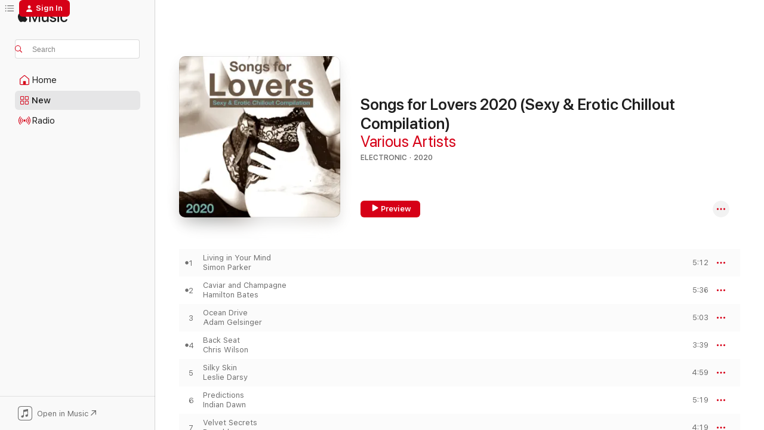

--- FILE ---
content_type: text/html
request_url: https://music.apple.com/us/album/songs-for-lovers-2020-sexy-erotic-chillout-compilation/1501433496?at=1000lNCS&ct=FFM_50357d15b8432d7eb204c86b1e5489fb&ls=1&uo=4
body_size: 20463
content:
<!DOCTYPE html>
<html dir="ltr" lang="en-US">
    <head>
        <!-- prettier-ignore -->
        <meta charset="utf-8">
        <!-- prettier-ignore -->
        <meta http-equiv="X-UA-Compatible" content="IE=edge">
        <!-- prettier-ignore -->
        <meta
            name="viewport"
            content="width=device-width,initial-scale=1,interactive-widget=resizes-content"
        >
        <!-- prettier-ignore -->
        <meta name="applicable-device" content="pc,mobile">
        <!-- prettier-ignore -->
        <meta name="referrer" content="strict-origin">
        <!-- prettier-ignore -->
        <link
            rel="apple-touch-icon"
            sizes="180x180"
            href="/assets/favicon/favicon-180.png"
        >
        <!-- prettier-ignore -->
        <link
            rel="icon"
            type="image/png"
            sizes="32x32"
            href="/assets/favicon/favicon-32.png"
        >
        <!-- prettier-ignore -->
        <link
            rel="icon"
            type="image/png"
            sizes="16x16"
            href="/assets/favicon/favicon-16.png"
        >
        <!-- prettier-ignore -->
        <link
            rel="mask-icon"
            href="/assets/favicon/favicon.svg"
            color="#fa233b"
        >
        <!-- prettier-ignore -->
        <link rel="manifest" href="/manifest.json">

        <title>‎Songs for Lovers 2020 (Sexy &amp; Erotic Chillout Compilation) - Album by Various Artists - Apple Music</title><!-- HEAD_svelte-1cypuwr_START --><link rel="preconnect" href="//www.apple.com/wss/fonts" crossorigin="anonymous"><link rel="stylesheet" href="//www.apple.com/wss/fonts?families=SF+Pro,v4%7CSF+Pro+Icons,v1&amp;display=swap" type="text/css" referrerpolicy="strict-origin-when-cross-origin"><!-- HEAD_svelte-1cypuwr_END --><!-- HEAD_svelte-eg3hvx_START -->    <meta name="description" content="Listen to Songs for Lovers 2020 (Sexy &amp; Erotic Chillout Compilation) by Various Artists on Apple Music. 2020. 14 Songs. Duration: 1 hour 8 minutes."> <meta name="keywords" content="listen, Songs for Lovers 2020 (Sexy &amp; Erotic Chillout Compilation), Various Artists, music, singles, songs, Electronic, streaming music, apple music"> <link rel="canonical" href="https://music.apple.com/us/album/songs-for-lovers-2020-sexy-erotic-chillout-compilation/1501433496">   <link rel="alternate" type="application/json+oembed" href="https://music.apple.com/api/oembed?url=https%3A%2F%2Fmusic.apple.com%2Fus%2Falbum%2Fsongs-for-lovers-2020-sexy-erotic-chillout-compilation%2F1501433496" title="Songs for Lovers 2020 (Sexy &amp; Erotic Chillout Compilation) by Various Artists on Apple Music">  <meta name="al:ios:app_store_id" content="1108187390"> <meta name="al:ios:app_name" content="Apple Music"> <meta name="apple:content_id" content="1501433496"> <meta name="apple:title" content="Songs for Lovers 2020 (Sexy &amp; Erotic Chillout Compilation)"> <meta name="apple:description" content="Listen to Songs for Lovers 2020 (Sexy &amp; Erotic Chillout Compilation) by Various Artists on Apple Music. 2020. 14 Songs. Duration: 1 hour 8 minutes.">   <meta property="og:title" content="Songs for Lovers 2020 (Sexy &amp; Erotic Chillout Compilation) by Various Artists on Apple Music"> <meta property="og:description" content="Album · 2020 · 14 Songs"> <meta property="og:site_name" content="Apple Music - Web Player"> <meta property="og:url" content="https://music.apple.com/us/album/songs-for-lovers-2020-sexy-erotic-chillout-compilation/1501433496"> <meta property="og:image" content="https://is1-ssl.mzstatic.com/image/thumb/Music114/v4/91/5d/98/915d981d-5134-d6f8-a154-a20685db0ef8/195081081748.jpg/1200x630wp-60.jpg"> <meta property="og:image:secure_url" content="https://is1-ssl.mzstatic.com/image/thumb/Music114/v4/91/5d/98/915d981d-5134-d6f8-a154-a20685db0ef8/195081081748.jpg/1200x630wp-60.jpg"> <meta property="og:image:alt" content="Songs for Lovers 2020 (Sexy &amp; Erotic Chillout Compilation) by Various Artists on Apple Music"> <meta property="og:image:width" content="1200"> <meta property="og:image:height" content="630"> <meta property="og:image:type" content="image/jpg"> <meta property="og:type" content="music.album"> <meta property="og:locale" content="en_US">  <meta property="music:song_count" content="14"> <meta property="music:song" content="https://music.apple.com/us/song/living-in-your-mind/1501433497"> <meta property="music:song:preview_url:secure_url" content="https://music.apple.com/us/song/living-in-your-mind/1501433497"> <meta property="music:song:disc" content="1"> <meta property="music:song:duration" content="PT5M12S"> <meta property="music:song:track" content="1">  <meta property="music:song" content="https://music.apple.com/us/song/caviar-and-champagne/1501433498"> <meta property="music:song:preview_url:secure_url" content="https://music.apple.com/us/song/caviar-and-champagne/1501433498"> <meta property="music:song:disc" content="1"> <meta property="music:song:duration" content="PT5M36S"> <meta property="music:song:track" content="2">  <meta property="music:song" content="https://music.apple.com/us/song/ocean-drive/1501433499"> <meta property="music:song:preview_url:secure_url" content="https://music.apple.com/us/song/ocean-drive/1501433499"> <meta property="music:song:disc" content="1"> <meta property="music:song:duration" content="PT5M3S"> <meta property="music:song:track" content="3">  <meta property="music:song" content="https://music.apple.com/us/song/back-seat/1501433500"> <meta property="music:song:preview_url:secure_url" content="https://music.apple.com/us/song/back-seat/1501433500"> <meta property="music:song:disc" content="1"> <meta property="music:song:duration" content="PT3M39S"> <meta property="music:song:track" content="4">  <meta property="music:song" content="https://music.apple.com/us/song/silky-skin/1501433501"> <meta property="music:song:preview_url:secure_url" content="https://music.apple.com/us/song/silky-skin/1501433501"> <meta property="music:song:disc" content="1"> <meta property="music:song:duration" content="PT4M59S"> <meta property="music:song:track" content="5">  <meta property="music:song" content="https://music.apple.com/us/song/predictions/1501433516"> <meta property="music:song:preview_url:secure_url" content="https://music.apple.com/us/song/predictions/1501433516"> <meta property="music:song:disc" content="1"> <meta property="music:song:duration" content="PT5M19S"> <meta property="music:song:track" content="6">  <meta property="music:song" content="https://music.apple.com/us/song/velvet-secrets/1501433518"> <meta property="music:song:preview_url:secure_url" content="https://music.apple.com/us/song/velvet-secrets/1501433518"> <meta property="music:song:disc" content="1"> <meta property="music:song:duration" content="PT4M19S"> <meta property="music:song:track" content="7">  <meta property="music:song" content="https://music.apple.com/us/song/high-fashion/1501433521"> <meta property="music:song:preview_url:secure_url" content="https://music.apple.com/us/song/high-fashion/1501433521"> <meta property="music:song:disc" content="1"> <meta property="music:song:duration" content="PT4M48S"> <meta property="music:song:track" content="8">  <meta property="music:song" content="https://music.apple.com/us/song/secret-escapes/1501433522"> <meta property="music:song:preview_url:secure_url" content="https://music.apple.com/us/song/secret-escapes/1501433522"> <meta property="music:song:disc" content="1"> <meta property="music:song:duration" content="PT5M52S"> <meta property="music:song:track" content="9">  <meta property="music:song" content="https://music.apple.com/us/song/ibiza-style/1501433523"> <meta property="music:song:preview_url:secure_url" content="https://music.apple.com/us/song/ibiza-style/1501433523"> <meta property="music:song:disc" content="1"> <meta property="music:song:duration" content="PT4M43S"> <meta property="music:song:track" content="10">  <meta property="music:song" content="https://music.apple.com/us/song/acoustic-mood/1501433524"> <meta property="music:song:preview_url:secure_url" content="https://music.apple.com/us/song/acoustic-mood/1501433524"> <meta property="music:song:disc" content="1"> <meta property="music:song:duration" content="PT4M"> <meta property="music:song:track" content="11">  <meta property="music:song" content="https://music.apple.com/us/song/deep-emotion/1501433525"> <meta property="music:song:preview_url:secure_url" content="https://music.apple.com/us/song/deep-emotion/1501433525"> <meta property="music:song:disc" content="1"> <meta property="music:song:duration" content="PT5M28S"> <meta property="music:song:track" content="12">  <meta property="music:song" content="https://music.apple.com/us/song/this-evening/1501433766"> <meta property="music:song:preview_url:secure_url" content="https://music.apple.com/us/song/this-evening/1501433766"> <meta property="music:song:disc" content="1"> <meta property="music:song:duration" content="PT5M"> <meta property="music:song:track" content="13">  <meta property="music:song" content="https://music.apple.com/us/song/on-chill/1501433767"> <meta property="music:song:preview_url:secure_url" content="https://music.apple.com/us/song/on-chill/1501433767"> <meta property="music:song:disc" content="1"> <meta property="music:song:duration" content="PT4M27S"> <meta property="music:song:track" content="14">    <meta property="music:release_date" content="2020-03-06T00:00:00.000Z">   <meta name="twitter:title" content="Songs for Lovers 2020 (Sexy &amp; Erotic Chillout Compilation) by Various Artists on Apple Music"> <meta name="twitter:description" content="Album · 2020 · 14 Songs"> <meta name="twitter:site" content="@AppleMusic"> <meta name="twitter:image" content="https://is1-ssl.mzstatic.com/image/thumb/Music114/v4/91/5d/98/915d981d-5134-d6f8-a154-a20685db0ef8/195081081748.jpg/600x600bf-60.jpg"> <meta name="twitter:image:alt" content="Songs for Lovers 2020 (Sexy &amp; Erotic Chillout Compilation) by Various Artists on Apple Music"> <meta name="twitter:card" content="summary">       <!-- HTML_TAG_START -->
                <script id=schema:music-album type="application/ld+json">
                    {"@context":"http://schema.org","@type":"MusicAlbum","name":"Songs for Lovers 2020 (Sexy & Erotic Chillout Compilation)","description":"Listen to Songs for Lovers 2020 (Sexy & Erotic Chillout Compilation) by Various Artists on Apple Music. 2020. 14 Songs. Duration: 1 hour 8 minutes.","citation":[{"@type":"MusicAlbum","image":"https://is1-ssl.mzstatic.com/image/thumb/Music124/v4/b2/fc/54/b2fc54a3-3b91-26a1-e5be-34473e84faa9/8720205741523.png/1200x630bb.jpg","url":"https://music.apple.com/us/album/lounge-dinner-selection-2021/1560678620","name":"Lounge Dinner Selection 2021"},{"@type":"MusicAlbum","image":"https://is1-ssl.mzstatic.com/image/thumb/Features/v4/fd/06/fd/fd06fd0a-bc10-7858-4437-7c9ebc1f846b/dj.xvxldcju.jpg/1200x630bb.jpg","url":"https://music.apple.com/us/album/chill-out-passion-chill-out-grooves/574040042","name":"Chill Out Passion - Chill Out Grooves"},{"@type":"MusicAlbum","image":"https://is1-ssl.mzstatic.com/image/thumb/Music3/v4/89/02/f1/8902f1eb-facf-17e0-3735-5d8a4632ede9/cover.jpg/1200x630bb.jpg","url":"https://music.apple.com/us/album/pilates-just-relaxing-chill-out-2015/970417466","name":"Pilates (Just Relaxing Chill Out 2015)"},{"@type":"MusicAlbum","image":"https://is1-ssl.mzstatic.com/image/thumb/Music4/v4/02/72/1f/02721f69-bac0-89f5-9569-bf303ce55a2c/cover.jpg/1200x630bb.jpg","url":"https://music.apple.com/us/album/ibiza-chillout-lounge-closing-party-2013/703960511","name":"Ibiza Chillout & Lounge (Closing Party 2013)"},{"@type":"MusicAlbum","image":"https://is1-ssl.mzstatic.com/image/thumb/Music3/v4/20/2e/66/202e660e-92df-fc9d-ff5a-0c5deb1fd532/8033509658313_cover.jpg/1200x630bb.jpg","url":"https://music.apple.com/us/album/caribbean-chill/972150557","name":"Caribbean Chill"},{"@type":"MusicAlbum","image":"https://is1-ssl.mzstatic.com/image/thumb/Music49/v4/41/67/fa/4167facc-0f0f-5928-5a3f-8a6bcbb90e3d/cover.jpg/1200x630bb.jpg","url":"https://music.apple.com/us/album/st-valentines-day-mood-25-romantic-modern-anthems/1076597079","name":"St. Valentine's Day Mood (25 Romantic Modern Anthems)"},{"@type":"MusicAlbum","image":"https://is1-ssl.mzstatic.com/image/thumb/Music/3f/7c/9c/mzi.kjzrqasm.jpg/1200x630bb.jpg","url":"https://music.apple.com/us/album/lounge-set-232-07/464879510","name":"Lounge Set 232-07"},{"@type":"MusicAlbum","image":"https://is1-ssl.mzstatic.com/image/thumb/Music115/v4/a1/09/f7/a109f76c-2bcd-2edc-57fe-d166fdf49084/44.jpg/1200x630bb.jpg","url":"https://music.apple.com/us/album/hindu-selected-chillout-and-lounge-music/1591431465","name":"Hindu (Selected Chillout and Lounge Music)"},{"@type":"MusicAlbum","image":"https://is1-ssl.mzstatic.com/image/thumb/Music122/v4/db/bc/25/dbbc2544-0262-f72e-aa14-df0f4454851e/5060898042129_cover.jpg/1200x630bb.jpg","url":"https://music.apple.com/us/album/nice-mood-evening-vol-1-a-special-chill-lounge-selection/1636510514","name":"Nice Mood Evening, Vol. 1 (A Special Chill & Lounge Selection)"},{"@type":"MusicAlbum","image":"https://is1-ssl.mzstatic.com/image/thumb/Music/e2/6d/95/mzi.enwnqaxd.jpg/1200x630bb.jpg","url":"https://music.apple.com/us/album/relax-yourself/451739621","name":"Relax Yourself"}],"tracks":[{"@type":"MusicRecording","name":"Living in Your Mind","duration":"PT5M12S","url":"https://music.apple.com/us/song/living-in-your-mind/1501433497","offers":{"@type":"Offer","category":"free","price":0},"audio":{"@type":"AudioObject","potentialAction":{"@type":"ListenAction","expectsAcceptanceOf":{"@type":"Offer","category":"free"},"target":{"@type":"EntryPoint","actionPlatform":"https://music.apple.com/us/song/living-in-your-mind/1501433497"}},"name":"Living in Your Mind","contentUrl":"https://audio-ssl.itunes.apple.com/itunes-assets/AudioPreview125/v4/42/5f/eb/425feb8d-7682-c0ab-1c70-dd8e26843cc4/mzaf_2614237829019288744.plus.aac.ep.m4a","duration":"PT5M12S","uploadDate":"2006-01-01","thumbnailUrl":"https://is1-ssl.mzstatic.com/image/thumb/Music114/v4/91/5d/98/915d981d-5134-d6f8-a154-a20685db0ef8/195081081748.jpg/1200x630bb.jpg"}},{"@type":"MusicRecording","name":"Caviar and Champagne","duration":"PT5M36S","url":"https://music.apple.com/us/song/caviar-and-champagne/1501433498","offers":{"@type":"Offer","category":"free","price":0},"audio":{"@type":"AudioObject","potentialAction":{"@type":"ListenAction","expectsAcceptanceOf":{"@type":"Offer","category":"free"},"target":{"@type":"EntryPoint","actionPlatform":"https://music.apple.com/us/song/caviar-and-champagne/1501433498"}},"name":"Caviar and Champagne","contentUrl":"https://audio-ssl.itunes.apple.com/itunes-assets/AudioPreview125/v4/1b/2c/6b/1b2c6b19-115a-2ccb-20bc-1b38f893cb43/mzaf_8678987963639690559.plus.aac.ep.m4a","duration":"PT5M36S","uploadDate":"2015-01-30","thumbnailUrl":"https://is1-ssl.mzstatic.com/image/thumb/Music114/v4/91/5d/98/915d981d-5134-d6f8-a154-a20685db0ef8/195081081748.jpg/1200x630bb.jpg"}},{"@type":"MusicRecording","name":"Ocean Drive","duration":"PT5M3S","url":"https://music.apple.com/us/song/ocean-drive/1501433499","offers":{"@type":"Offer","category":"free","price":0},"audio":{"@type":"AudioObject","potentialAction":{"@type":"ListenAction","expectsAcceptanceOf":{"@type":"Offer","category":"free"},"target":{"@type":"EntryPoint","actionPlatform":"https://music.apple.com/us/song/ocean-drive/1501433499"}},"name":"Ocean Drive","contentUrl":"https://audio-ssl.itunes.apple.com/itunes-assets/AudioPreview125/v4/65/71/c1/6571c10d-8e6a-124d-0801-c2b6cec3cfd4/mzaf_1832008229279872680.plus.aac.ep.m4a","duration":"PT5M3S","uploadDate":"2020-02-07","thumbnailUrl":"https://is1-ssl.mzstatic.com/image/thumb/Music114/v4/91/5d/98/915d981d-5134-d6f8-a154-a20685db0ef8/195081081748.jpg/1200x630bb.jpg"}},{"@type":"MusicRecording","name":"Back Seat","duration":"PT3M39S","url":"https://music.apple.com/us/song/back-seat/1501433500","offers":{"@type":"Offer","category":"free","price":0},"audio":{"@type":"AudioObject","potentialAction":{"@type":"ListenAction","expectsAcceptanceOf":{"@type":"Offer","category":"free"},"target":{"@type":"EntryPoint","actionPlatform":"https://music.apple.com/us/song/back-seat/1501433500"}},"name":"Back Seat","contentUrl":"https://audio-ssl.itunes.apple.com/itunes-assets/AudioPreview114/v4/5a/ea/19/5aea193e-b1d8-316c-1646-112f9ec8e0d4/mzaf_11293434951652746980.plus.aac.ep.m4a","duration":"PT3M39S","uploadDate":"2017-01-06","thumbnailUrl":"https://is1-ssl.mzstatic.com/image/thumb/Music114/v4/91/5d/98/915d981d-5134-d6f8-a154-a20685db0ef8/195081081748.jpg/1200x630bb.jpg"}},{"@type":"MusicRecording","name":"Silky Skin","duration":"PT4M59S","url":"https://music.apple.com/us/song/silky-skin/1501433501","offers":{"@type":"Offer","category":"free","price":0},"audio":{"@type":"AudioObject","potentialAction":{"@type":"ListenAction","expectsAcceptanceOf":{"@type":"Offer","category":"free"},"target":{"@type":"EntryPoint","actionPlatform":"https://music.apple.com/us/song/silky-skin/1501433501"}},"name":"Silky Skin","contentUrl":"https://audio-ssl.itunes.apple.com/itunes-assets/AudioPreview114/v4/a6/7b/8a/a67b8ad3-a13d-db38-68a9-153e5c2a1a04/mzaf_13582160631258559954.plus.aac.ep.m4a","duration":"PT4M59S","uploadDate":"2020-02-07","thumbnailUrl":"https://is1-ssl.mzstatic.com/image/thumb/Music114/v4/91/5d/98/915d981d-5134-d6f8-a154-a20685db0ef8/195081081748.jpg/1200x630bb.jpg"}},{"@type":"MusicRecording","name":"Predictions","duration":"PT5M19S","url":"https://music.apple.com/us/song/predictions/1501433516","offers":{"@type":"Offer","category":"free","price":0},"audio":{"@type":"AudioObject","potentialAction":{"@type":"ListenAction","expectsAcceptanceOf":{"@type":"Offer","category":"free"},"target":{"@type":"EntryPoint","actionPlatform":"https://music.apple.com/us/song/predictions/1501433516"}},"name":"Predictions","contentUrl":"https://audio-ssl.itunes.apple.com/itunes-assets/AudioPreview114/v4/ec/a5/99/eca5997f-ef93-dab8-6c4d-8b94aff648a3/mzaf_11204516163006007859.plus.aac.ep.m4a","duration":"PT5M19S","uploadDate":"2010-04-01","thumbnailUrl":"https://is1-ssl.mzstatic.com/image/thumb/Music114/v4/91/5d/98/915d981d-5134-d6f8-a154-a20685db0ef8/195081081748.jpg/1200x630bb.jpg"}},{"@type":"MusicRecording","name":"Velvet Secrets","duration":"PT4M19S","url":"https://music.apple.com/us/song/velvet-secrets/1501433518","offers":{"@type":"Offer","category":"free","price":0},"audio":{"@type":"AudioObject","potentialAction":{"@type":"ListenAction","expectsAcceptanceOf":{"@type":"Offer","category":"free"},"target":{"@type":"EntryPoint","actionPlatform":"https://music.apple.com/us/song/velvet-secrets/1501433518"}},"name":"Velvet Secrets","contentUrl":"https://audio-ssl.itunes.apple.com/itunes-assets/AudioPreview114/v4/0f/8b/a5/0f8ba53f-c7eb-bbf5-af4f-27d74f4f1c95/mzaf_212307497206945311.plus.aac.ep.m4a","duration":"PT4M19S","uploadDate":"2010-04-01","thumbnailUrl":"https://is1-ssl.mzstatic.com/image/thumb/Music114/v4/91/5d/98/915d981d-5134-d6f8-a154-a20685db0ef8/195081081748.jpg/1200x630bb.jpg"}},{"@type":"MusicRecording","name":"High Fashion","duration":"PT4M48S","url":"https://music.apple.com/us/song/high-fashion/1501433521","offers":{"@type":"Offer","category":"free","price":0},"audio":{"@type":"AudioObject","potentialAction":{"@type":"ListenAction","expectsAcceptanceOf":{"@type":"Offer","category":"free"},"target":{"@type":"EntryPoint","actionPlatform":"https://music.apple.com/us/song/high-fashion/1501433521"}},"name":"High Fashion","contentUrl":"https://audio-ssl.itunes.apple.com/itunes-assets/AudioPreview114/v4/cc/55/3e/cc553ee3-7305-80f3-0f86-6209bbfa720b/mzaf_10470536740781475816.plus.aac.ep.m4a","duration":"PT4M48S","uploadDate":"2020-02-07","thumbnailUrl":"https://is1-ssl.mzstatic.com/image/thumb/Music114/v4/91/5d/98/915d981d-5134-d6f8-a154-a20685db0ef8/195081081748.jpg/1200x630bb.jpg"}},{"@type":"MusicRecording","name":"Secret Escapes","duration":"PT5M52S","url":"https://music.apple.com/us/song/secret-escapes/1501433522","offers":{"@type":"Offer","category":"free","price":0},"audio":{"@type":"AudioObject","potentialAction":{"@type":"ListenAction","expectsAcceptanceOf":{"@type":"Offer","category":"free"},"target":{"@type":"EntryPoint","actionPlatform":"https://music.apple.com/us/song/secret-escapes/1501433522"}},"name":"Secret Escapes","contentUrl":"https://audio-ssl.itunes.apple.com/itunes-assets/AudioPreview114/v4/54/41/aa/5441aa35-fb21-2238-d692-41d19f47a1e8/mzaf_4521662567632922516.plus.aac.ep.m4a","duration":"PT5M52S","uploadDate":"2020-02-07","thumbnailUrl":"https://is1-ssl.mzstatic.com/image/thumb/Music114/v4/91/5d/98/915d981d-5134-d6f8-a154-a20685db0ef8/195081081748.jpg/1200x630bb.jpg"}},{"@type":"MusicRecording","name":"Ibiza Style","duration":"PT4M43S","url":"https://music.apple.com/us/song/ibiza-style/1501433523","offers":{"@type":"Offer","category":"free","price":0},"audio":{"@type":"AudioObject","potentialAction":{"@type":"ListenAction","expectsAcceptanceOf":{"@type":"Offer","category":"free"},"target":{"@type":"EntryPoint","actionPlatform":"https://music.apple.com/us/song/ibiza-style/1501433523"}},"name":"Ibiza Style","contentUrl":"https://audio-ssl.itunes.apple.com/itunes-assets/AudioPreview114/v4/2b/e5/e7/2be5e701-a983-84d9-142b-e98291be61c9/mzaf_10916656421105592657.plus.aac.ep.m4a","duration":"PT4M43S","uploadDate":"2015-01-30","thumbnailUrl":"https://is1-ssl.mzstatic.com/image/thumb/Music114/v4/91/5d/98/915d981d-5134-d6f8-a154-a20685db0ef8/195081081748.jpg/1200x630bb.jpg"}},{"@type":"MusicRecording","name":"Acoustic Mood","duration":"PT4M","url":"https://music.apple.com/us/song/acoustic-mood/1501433524","offers":{"@type":"Offer","category":"free","price":0},"audio":{"@type":"AudioObject","potentialAction":{"@type":"ListenAction","expectsAcceptanceOf":{"@type":"Offer","category":"free"},"target":{"@type":"EntryPoint","actionPlatform":"https://music.apple.com/us/song/acoustic-mood/1501433524"}},"name":"Acoustic Mood","contentUrl":"https://audio-ssl.itunes.apple.com/itunes-assets/AudioPreview114/v4/ea/87/73/ea87735e-8ec3-fbbb-8064-acc27ad3bfb7/mzaf_8717400105578853179.plus.aac.ep.m4a","duration":"PT4M","uploadDate":"2017-01-06","thumbnailUrl":"https://is1-ssl.mzstatic.com/image/thumb/Music114/v4/91/5d/98/915d981d-5134-d6f8-a154-a20685db0ef8/195081081748.jpg/1200x630bb.jpg"}},{"@type":"MusicRecording","name":"Deep Emotion","duration":"PT5M28S","url":"https://music.apple.com/us/song/deep-emotion/1501433525","offers":{"@type":"Offer","category":"free","price":0},"audio":{"@type":"AudioObject","potentialAction":{"@type":"ListenAction","expectsAcceptanceOf":{"@type":"Offer","category":"free"},"target":{"@type":"EntryPoint","actionPlatform":"https://music.apple.com/us/song/deep-emotion/1501433525"}},"name":"Deep Emotion","contentUrl":"https://audio-ssl.itunes.apple.com/itunes-assets/AudioPreview125/v4/3a/99/67/3a9967b4-7450-483a-bc80-d7e79a99e7c7/mzaf_13532719743516528576.plus.aac.ep.m4a","duration":"PT5M28S","uploadDate":"2006-01-01","thumbnailUrl":"https://is1-ssl.mzstatic.com/image/thumb/Music114/v4/91/5d/98/915d981d-5134-d6f8-a154-a20685db0ef8/195081081748.jpg/1200x630bb.jpg"}},{"@type":"MusicRecording","name":"This Evening","duration":"PT5M","url":"https://music.apple.com/us/song/this-evening/1501433766","offers":{"@type":"Offer","category":"free","price":0},"audio":{"@type":"AudioObject","potentialAction":{"@type":"ListenAction","expectsAcceptanceOf":{"@type":"Offer","category":"free"},"target":{"@type":"EntryPoint","actionPlatform":"https://music.apple.com/us/song/this-evening/1501433766"}},"name":"This Evening","contentUrl":"https://audio-ssl.itunes.apple.com/itunes-assets/AudioPreview114/v4/3c/d7/3b/3cd73b25-875d-178d-91fa-2154d6fafb9b/mzaf_13136287750251675264.plus.aac.ep.m4a","duration":"PT5M","uploadDate":"2006-06-28","thumbnailUrl":"https://is1-ssl.mzstatic.com/image/thumb/Music114/v4/91/5d/98/915d981d-5134-d6f8-a154-a20685db0ef8/195081081748.jpg/1200x630bb.jpg"}},{"@type":"MusicRecording","name":"On Chill","duration":"PT4M27S","url":"https://music.apple.com/us/song/on-chill/1501433767","offers":{"@type":"Offer","category":"free","price":0},"audio":{"@type":"AudioObject","potentialAction":{"@type":"ListenAction","expectsAcceptanceOf":{"@type":"Offer","category":"free"},"target":{"@type":"EntryPoint","actionPlatform":"https://music.apple.com/us/song/on-chill/1501433767"}},"name":"On Chill","contentUrl":"https://audio-ssl.itunes.apple.com/itunes-assets/AudioPreview114/v4/06/da/f6/06daf6d7-058c-3a09-b5b7-ee576f2e6d24/mzaf_5596827328063492496.plus.aac.ep.m4a","duration":"PT4M27S","uploadDate":"2020-02-07","thumbnailUrl":"https://is1-ssl.mzstatic.com/image/thumb/Music114/v4/91/5d/98/915d981d-5134-d6f8-a154-a20685db0ef8/195081081748.jpg/1200x630bb.jpg"}}],"workExample":[{"@type":"MusicRecording","name":"Living in Your Mind","duration":"PT5M12S","url":"https://music.apple.com/us/song/living-in-your-mind/1501433497","offers":{"@type":"Offer","category":"free","price":0},"audio":{"@type":"AudioObject","potentialAction":{"@type":"ListenAction","expectsAcceptanceOf":{"@type":"Offer","category":"free"},"target":{"@type":"EntryPoint","actionPlatform":"https://music.apple.com/us/song/living-in-your-mind/1501433497"}},"name":"Living in Your Mind","contentUrl":"https://audio-ssl.itunes.apple.com/itunes-assets/AudioPreview125/v4/42/5f/eb/425feb8d-7682-c0ab-1c70-dd8e26843cc4/mzaf_2614237829019288744.plus.aac.ep.m4a","duration":"PT5M12S","uploadDate":"2006-01-01","thumbnailUrl":"https://is1-ssl.mzstatic.com/image/thumb/Music114/v4/91/5d/98/915d981d-5134-d6f8-a154-a20685db0ef8/195081081748.jpg/1200x630bb.jpg"}},{"@type":"MusicRecording","name":"Caviar and Champagne","duration":"PT5M36S","url":"https://music.apple.com/us/song/caviar-and-champagne/1501433498","offers":{"@type":"Offer","category":"free","price":0},"audio":{"@type":"AudioObject","potentialAction":{"@type":"ListenAction","expectsAcceptanceOf":{"@type":"Offer","category":"free"},"target":{"@type":"EntryPoint","actionPlatform":"https://music.apple.com/us/song/caviar-and-champagne/1501433498"}},"name":"Caviar and Champagne","contentUrl":"https://audio-ssl.itunes.apple.com/itunes-assets/AudioPreview125/v4/1b/2c/6b/1b2c6b19-115a-2ccb-20bc-1b38f893cb43/mzaf_8678987963639690559.plus.aac.ep.m4a","duration":"PT5M36S","uploadDate":"2015-01-30","thumbnailUrl":"https://is1-ssl.mzstatic.com/image/thumb/Music114/v4/91/5d/98/915d981d-5134-d6f8-a154-a20685db0ef8/195081081748.jpg/1200x630bb.jpg"}},{"@type":"MusicRecording","name":"Ocean Drive","duration":"PT5M3S","url":"https://music.apple.com/us/song/ocean-drive/1501433499","offers":{"@type":"Offer","category":"free","price":0},"audio":{"@type":"AudioObject","potentialAction":{"@type":"ListenAction","expectsAcceptanceOf":{"@type":"Offer","category":"free"},"target":{"@type":"EntryPoint","actionPlatform":"https://music.apple.com/us/song/ocean-drive/1501433499"}},"name":"Ocean Drive","contentUrl":"https://audio-ssl.itunes.apple.com/itunes-assets/AudioPreview125/v4/65/71/c1/6571c10d-8e6a-124d-0801-c2b6cec3cfd4/mzaf_1832008229279872680.plus.aac.ep.m4a","duration":"PT5M3S","uploadDate":"2020-02-07","thumbnailUrl":"https://is1-ssl.mzstatic.com/image/thumb/Music114/v4/91/5d/98/915d981d-5134-d6f8-a154-a20685db0ef8/195081081748.jpg/1200x630bb.jpg"}},{"@type":"MusicRecording","name":"Back Seat","duration":"PT3M39S","url":"https://music.apple.com/us/song/back-seat/1501433500","offers":{"@type":"Offer","category":"free","price":0},"audio":{"@type":"AudioObject","potentialAction":{"@type":"ListenAction","expectsAcceptanceOf":{"@type":"Offer","category":"free"},"target":{"@type":"EntryPoint","actionPlatform":"https://music.apple.com/us/song/back-seat/1501433500"}},"name":"Back Seat","contentUrl":"https://audio-ssl.itunes.apple.com/itunes-assets/AudioPreview114/v4/5a/ea/19/5aea193e-b1d8-316c-1646-112f9ec8e0d4/mzaf_11293434951652746980.plus.aac.ep.m4a","duration":"PT3M39S","uploadDate":"2017-01-06","thumbnailUrl":"https://is1-ssl.mzstatic.com/image/thumb/Music114/v4/91/5d/98/915d981d-5134-d6f8-a154-a20685db0ef8/195081081748.jpg/1200x630bb.jpg"}},{"@type":"MusicRecording","name":"Silky Skin","duration":"PT4M59S","url":"https://music.apple.com/us/song/silky-skin/1501433501","offers":{"@type":"Offer","category":"free","price":0},"audio":{"@type":"AudioObject","potentialAction":{"@type":"ListenAction","expectsAcceptanceOf":{"@type":"Offer","category":"free"},"target":{"@type":"EntryPoint","actionPlatform":"https://music.apple.com/us/song/silky-skin/1501433501"}},"name":"Silky Skin","contentUrl":"https://audio-ssl.itunes.apple.com/itunes-assets/AudioPreview114/v4/a6/7b/8a/a67b8ad3-a13d-db38-68a9-153e5c2a1a04/mzaf_13582160631258559954.plus.aac.ep.m4a","duration":"PT4M59S","uploadDate":"2020-02-07","thumbnailUrl":"https://is1-ssl.mzstatic.com/image/thumb/Music114/v4/91/5d/98/915d981d-5134-d6f8-a154-a20685db0ef8/195081081748.jpg/1200x630bb.jpg"}},{"@type":"MusicRecording","name":"Predictions","duration":"PT5M19S","url":"https://music.apple.com/us/song/predictions/1501433516","offers":{"@type":"Offer","category":"free","price":0},"audio":{"@type":"AudioObject","potentialAction":{"@type":"ListenAction","expectsAcceptanceOf":{"@type":"Offer","category":"free"},"target":{"@type":"EntryPoint","actionPlatform":"https://music.apple.com/us/song/predictions/1501433516"}},"name":"Predictions","contentUrl":"https://audio-ssl.itunes.apple.com/itunes-assets/AudioPreview114/v4/ec/a5/99/eca5997f-ef93-dab8-6c4d-8b94aff648a3/mzaf_11204516163006007859.plus.aac.ep.m4a","duration":"PT5M19S","uploadDate":"2010-04-01","thumbnailUrl":"https://is1-ssl.mzstatic.com/image/thumb/Music114/v4/91/5d/98/915d981d-5134-d6f8-a154-a20685db0ef8/195081081748.jpg/1200x630bb.jpg"}},{"@type":"MusicRecording","name":"Velvet Secrets","duration":"PT4M19S","url":"https://music.apple.com/us/song/velvet-secrets/1501433518","offers":{"@type":"Offer","category":"free","price":0},"audio":{"@type":"AudioObject","potentialAction":{"@type":"ListenAction","expectsAcceptanceOf":{"@type":"Offer","category":"free"},"target":{"@type":"EntryPoint","actionPlatform":"https://music.apple.com/us/song/velvet-secrets/1501433518"}},"name":"Velvet Secrets","contentUrl":"https://audio-ssl.itunes.apple.com/itunes-assets/AudioPreview114/v4/0f/8b/a5/0f8ba53f-c7eb-bbf5-af4f-27d74f4f1c95/mzaf_212307497206945311.plus.aac.ep.m4a","duration":"PT4M19S","uploadDate":"2010-04-01","thumbnailUrl":"https://is1-ssl.mzstatic.com/image/thumb/Music114/v4/91/5d/98/915d981d-5134-d6f8-a154-a20685db0ef8/195081081748.jpg/1200x630bb.jpg"}},{"@type":"MusicRecording","name":"High Fashion","duration":"PT4M48S","url":"https://music.apple.com/us/song/high-fashion/1501433521","offers":{"@type":"Offer","category":"free","price":0},"audio":{"@type":"AudioObject","potentialAction":{"@type":"ListenAction","expectsAcceptanceOf":{"@type":"Offer","category":"free"},"target":{"@type":"EntryPoint","actionPlatform":"https://music.apple.com/us/song/high-fashion/1501433521"}},"name":"High Fashion","contentUrl":"https://audio-ssl.itunes.apple.com/itunes-assets/AudioPreview114/v4/cc/55/3e/cc553ee3-7305-80f3-0f86-6209bbfa720b/mzaf_10470536740781475816.plus.aac.ep.m4a","duration":"PT4M48S","uploadDate":"2020-02-07","thumbnailUrl":"https://is1-ssl.mzstatic.com/image/thumb/Music114/v4/91/5d/98/915d981d-5134-d6f8-a154-a20685db0ef8/195081081748.jpg/1200x630bb.jpg"}},{"@type":"MusicRecording","name":"Secret Escapes","duration":"PT5M52S","url":"https://music.apple.com/us/song/secret-escapes/1501433522","offers":{"@type":"Offer","category":"free","price":0},"audio":{"@type":"AudioObject","potentialAction":{"@type":"ListenAction","expectsAcceptanceOf":{"@type":"Offer","category":"free"},"target":{"@type":"EntryPoint","actionPlatform":"https://music.apple.com/us/song/secret-escapes/1501433522"}},"name":"Secret Escapes","contentUrl":"https://audio-ssl.itunes.apple.com/itunes-assets/AudioPreview114/v4/54/41/aa/5441aa35-fb21-2238-d692-41d19f47a1e8/mzaf_4521662567632922516.plus.aac.ep.m4a","duration":"PT5M52S","uploadDate":"2020-02-07","thumbnailUrl":"https://is1-ssl.mzstatic.com/image/thumb/Music114/v4/91/5d/98/915d981d-5134-d6f8-a154-a20685db0ef8/195081081748.jpg/1200x630bb.jpg"}},{"@type":"MusicRecording","name":"Ibiza Style","duration":"PT4M43S","url":"https://music.apple.com/us/song/ibiza-style/1501433523","offers":{"@type":"Offer","category":"free","price":0},"audio":{"@type":"AudioObject","potentialAction":{"@type":"ListenAction","expectsAcceptanceOf":{"@type":"Offer","category":"free"},"target":{"@type":"EntryPoint","actionPlatform":"https://music.apple.com/us/song/ibiza-style/1501433523"}},"name":"Ibiza Style","contentUrl":"https://audio-ssl.itunes.apple.com/itunes-assets/AudioPreview114/v4/2b/e5/e7/2be5e701-a983-84d9-142b-e98291be61c9/mzaf_10916656421105592657.plus.aac.ep.m4a","duration":"PT4M43S","uploadDate":"2015-01-30","thumbnailUrl":"https://is1-ssl.mzstatic.com/image/thumb/Music114/v4/91/5d/98/915d981d-5134-d6f8-a154-a20685db0ef8/195081081748.jpg/1200x630bb.jpg"}},{"@type":"MusicRecording","name":"Acoustic Mood","duration":"PT4M","url":"https://music.apple.com/us/song/acoustic-mood/1501433524","offers":{"@type":"Offer","category":"free","price":0},"audio":{"@type":"AudioObject","potentialAction":{"@type":"ListenAction","expectsAcceptanceOf":{"@type":"Offer","category":"free"},"target":{"@type":"EntryPoint","actionPlatform":"https://music.apple.com/us/song/acoustic-mood/1501433524"}},"name":"Acoustic Mood","contentUrl":"https://audio-ssl.itunes.apple.com/itunes-assets/AudioPreview114/v4/ea/87/73/ea87735e-8ec3-fbbb-8064-acc27ad3bfb7/mzaf_8717400105578853179.plus.aac.ep.m4a","duration":"PT4M","uploadDate":"2017-01-06","thumbnailUrl":"https://is1-ssl.mzstatic.com/image/thumb/Music114/v4/91/5d/98/915d981d-5134-d6f8-a154-a20685db0ef8/195081081748.jpg/1200x630bb.jpg"}},{"@type":"MusicRecording","name":"Deep Emotion","duration":"PT5M28S","url":"https://music.apple.com/us/song/deep-emotion/1501433525","offers":{"@type":"Offer","category":"free","price":0},"audio":{"@type":"AudioObject","potentialAction":{"@type":"ListenAction","expectsAcceptanceOf":{"@type":"Offer","category":"free"},"target":{"@type":"EntryPoint","actionPlatform":"https://music.apple.com/us/song/deep-emotion/1501433525"}},"name":"Deep Emotion","contentUrl":"https://audio-ssl.itunes.apple.com/itunes-assets/AudioPreview125/v4/3a/99/67/3a9967b4-7450-483a-bc80-d7e79a99e7c7/mzaf_13532719743516528576.plus.aac.ep.m4a","duration":"PT5M28S","uploadDate":"2006-01-01","thumbnailUrl":"https://is1-ssl.mzstatic.com/image/thumb/Music114/v4/91/5d/98/915d981d-5134-d6f8-a154-a20685db0ef8/195081081748.jpg/1200x630bb.jpg"}},{"@type":"MusicRecording","name":"This Evening","duration":"PT5M","url":"https://music.apple.com/us/song/this-evening/1501433766","offers":{"@type":"Offer","category":"free","price":0},"audio":{"@type":"AudioObject","potentialAction":{"@type":"ListenAction","expectsAcceptanceOf":{"@type":"Offer","category":"free"},"target":{"@type":"EntryPoint","actionPlatform":"https://music.apple.com/us/song/this-evening/1501433766"}},"name":"This Evening","contentUrl":"https://audio-ssl.itunes.apple.com/itunes-assets/AudioPreview114/v4/3c/d7/3b/3cd73b25-875d-178d-91fa-2154d6fafb9b/mzaf_13136287750251675264.plus.aac.ep.m4a","duration":"PT5M","uploadDate":"2006-06-28","thumbnailUrl":"https://is1-ssl.mzstatic.com/image/thumb/Music114/v4/91/5d/98/915d981d-5134-d6f8-a154-a20685db0ef8/195081081748.jpg/1200x630bb.jpg"}},{"@type":"MusicRecording","name":"On Chill","duration":"PT4M27S","url":"https://music.apple.com/us/song/on-chill/1501433767","offers":{"@type":"Offer","category":"free","price":0},"audio":{"@type":"AudioObject","potentialAction":{"@type":"ListenAction","expectsAcceptanceOf":{"@type":"Offer","category":"free"},"target":{"@type":"EntryPoint","actionPlatform":"https://music.apple.com/us/song/on-chill/1501433767"}},"name":"On Chill","contentUrl":"https://audio-ssl.itunes.apple.com/itunes-assets/AudioPreview114/v4/06/da/f6/06daf6d7-058c-3a09-b5b7-ee576f2e6d24/mzaf_5596827328063492496.plus.aac.ep.m4a","duration":"PT4M27S","uploadDate":"2020-02-07","thumbnailUrl":"https://is1-ssl.mzstatic.com/image/thumb/Music114/v4/91/5d/98/915d981d-5134-d6f8-a154-a20685db0ef8/195081081748.jpg/1200x630bb.jpg"}}],"url":"https://music.apple.com/us/album/songs-for-lovers-2020-sexy-erotic-chillout-compilation/1501433496","image":"https://is1-ssl.mzstatic.com/image/thumb/Music114/v4/91/5d/98/915d981d-5134-d6f8-a154-a20685db0ef8/195081081748.jpg/1200x630bb.jpg","potentialAction":{"@type":"ListenAction","expectsAcceptanceOf":{"@type":"Offer","category":"free"},"target":{"@type":"EntryPoint","actionPlatform":"https://music.apple.com/us/album/songs-for-lovers-2020-sexy-erotic-chillout-compilation/1501433496"}},"genre":["Electronic","Music"],"datePublished":"2020-03-06","byArtist":[]}
                </script>
                <!-- HTML_TAG_END -->    <!-- HEAD_svelte-eg3hvx_END -->
      <script type="module" crossorigin src="/assets/index~90a29058ba.js"></script>
      <link rel="stylesheet" href="/assets/index~fbf29d0525.css">
      <script type="module">import.meta.url;import("_").catch(()=>1);async function* g(){};window.__vite_is_modern_browser=true;</script>
      <script type="module">!function(){if(window.__vite_is_modern_browser)return;console.warn("vite: loading legacy chunks, syntax error above and the same error below should be ignored");var e=document.getElementById("vite-legacy-polyfill"),n=document.createElement("script");n.src=e.src,n.onload=function(){System.import(document.getElementById('vite-legacy-entry').getAttribute('data-src'))},document.body.appendChild(n)}();</script>
    </head>
    <body>
        
        <script
            async
            src="/includes/js-cdn/musickit/v3/amp/musickit.js"
        ></script>
        <script
            type="module"
            async
            src="/includes/js-cdn/musickit/v3/components/musickit-components/musickit-components.esm.js"
        ></script>
        <script
            nomodule
            async
            src="/includes/js-cdn/musickit/v3/components/musickit-components/musickit-components.js"
        ></script>
        <svg style="display: none" xmlns="http://www.w3.org/2000/svg">
            <symbol id="play-circle-fill" viewBox="0 0 60 60">
                <path
                    class="icon-circle-fill__circle"
                    fill="var(--iconCircleFillBG, transparent)"
                    d="M30 60c16.411 0 30-13.617 30-30C60 13.588 46.382 0 29.971 0 13.588 0 .001 13.588.001 30c0 16.383 13.617 30 30 30Z"
                />
                <path
                    fill="var(--iconFillArrow, var(--keyColor, black))"
                    d="M24.411 41.853c-1.41.853-3.028.177-3.028-1.294V19.47c0-1.44 1.735-2.058 3.028-1.294l17.265 10.235a1.89 1.89 0 0 1 0 3.265L24.411 41.853Z"
                />
            </symbol>
        </svg>
        <div class="body-container">
              <div class="app-container svelte-t3vj1e" data-testid="app-container">   <div class="header svelte-rjjbqs" data-testid="header"><nav data-testid="navigation" class="navigation svelte-13li0vp"><div class="navigation__header svelte-13li0vp"><div data-testid="logo" class="logo svelte-1o7dz8w"> <a aria-label="Apple Music" role="img" href="https://music.apple.com/us/home" class="svelte-1o7dz8w"><svg height="20" viewBox="0 0 83 20" width="83" xmlns="http://www.w3.org/2000/svg" class="logo" aria-hidden="true"><path d="M34.752 19.746V6.243h-.088l-5.433 13.503h-2.074L21.711 6.243h-.087v13.503h-2.548V1.399h3.235l5.833 14.621h.1l5.82-14.62h3.248v18.347h-2.56zm16.649 0h-2.586v-2.263h-.062c-.725 1.602-2.061 2.504-4.072 2.504-2.86 0-4.61-1.894-4.61-4.958V6.37h2.698v8.125c0 2.034.95 3.127 2.81 3.127 1.95 0 3.124-1.373 3.124-3.458V6.37H51.4v13.376zm7.394-13.618c3.06 0 5.046 1.73 5.134 4.196h-2.536c-.15-1.296-1.087-2.11-2.598-2.11-1.462 0-2.436.724-2.436 1.793 0 .839.6 1.41 2.023 1.741l2.136.496c2.686.636 3.71 1.704 3.71 3.636 0 2.442-2.236 4.12-5.333 4.12-3.285 0-5.26-1.64-5.509-4.183h2.673c.25 1.398 1.187 2.085 2.836 2.085 1.623 0 2.623-.687 2.623-1.78 0-.865-.487-1.373-1.924-1.704l-2.136-.508c-2.498-.585-3.735-1.806-3.735-3.75 0-2.391 2.049-4.032 5.072-4.032zM66.1 2.836c0-.878.7-1.577 1.561-1.577.862 0 1.55.7 1.55 1.577 0 .864-.688 1.576-1.55 1.576a1.573 1.573 0 0 1-1.56-1.576zm.212 3.534h2.698v13.376h-2.698zm14.089 4.603c-.275-1.424-1.324-2.556-3.085-2.556-2.086 0-3.46 1.767-3.46 4.64 0 2.938 1.386 4.642 3.485 4.642 1.66 0 2.748-.928 3.06-2.48H83C82.713 18.067 80.477 20 77.317 20c-3.76 0-6.208-2.62-6.208-6.942 0-4.247 2.448-6.93 6.183-6.93 3.385 0 5.446 2.213 5.683 4.845h-2.573zM10.824 3.189c-.698.834-1.805 1.496-2.913 1.398-.145-1.128.41-2.33 1.036-3.065C9.644.662 10.848.05 11.835 0c.121 1.178-.336 2.33-1.01 3.19zm.999 1.619c.624.049 2.425.244 3.578 1.98-.096.074-2.137 1.272-2.113 3.79.024 3.01 2.593 4.012 2.617 4.037-.024.074-.407 1.419-1.344 2.812-.817 1.224-1.657 2.422-3.002 2.447-1.297.024-1.73-.783-3.218-.783-1.489 0-1.97.758-3.194.807-1.297.048-2.28-1.297-3.097-2.52C.368 14.908-.904 10.408.825 7.375c.84-1.516 2.377-2.47 4.034-2.495 1.273-.023 2.45.857 3.218.857.769 0 2.137-1.027 3.746-.93z"></path></svg></a>   </div> <div class="search-input-wrapper svelte-nrtdem" data-testid="search-input"><div data-testid="amp-search-input" aria-controls="search-suggestions" aria-expanded="false" aria-haspopup="listbox" aria-owns="search-suggestions" class="search-input-container svelte-rg26q6" tabindex="-1" role=""><div class="flex-container svelte-rg26q6"><form id="search-input-form" class="svelte-rg26q6"><svg height="16" width="16" viewBox="0 0 16 16" class="search-svg" aria-hidden="true"><path d="M11.87 10.835c.018.015.035.03.051.047l3.864 3.863a.735.735 0 1 1-1.04 1.04l-3.863-3.864a.744.744 0 0 1-.047-.051 6.667 6.667 0 1 1 1.035-1.035zM6.667 12a5.333 5.333 0 1 0 0-10.667 5.333 5.333 0 0 0 0 10.667z"></path></svg> <input aria-autocomplete="list" aria-multiline="false" aria-controls="search-suggestions" placeholder="Search" spellcheck="false" autocomplete="off" autocorrect="off" autocapitalize="off" type="text" inputmode="search" class="search-input__text-field svelte-rg26q6" data-testid="search-input__text-field"></form> </div> <div data-testid="search-scope-bar"></div>   </div> </div></div> <div data-testid="navigation-content" class="navigation__content svelte-13li0vp" id="navigation" aria-hidden="false"><div class="navigation__scrollable-container svelte-13li0vp"><div data-testid="navigation-items-primary" class="navigation-items navigation-items--primary svelte-ng61m8"> <ul class="navigation-items__list svelte-ng61m8">  <li class="navigation-item navigation-item__home svelte-1a5yt87" aria-selected="false" data-testid="navigation-item"> <a href="https://music.apple.com/us/home" class="navigation-item__link svelte-1a5yt87" role="button" data-testid="home" aria-pressed="false"><div class="navigation-item__content svelte-zhx7t9"> <span class="navigation-item__icon svelte-zhx7t9"> <svg width="24" height="24" viewBox="0 0 24 24" xmlns="http://www.w3.org/2000/svg" aria-hidden="true"><path d="M5.93 20.16a1.94 1.94 0 0 1-1.43-.502c-.334-.335-.502-.794-.502-1.393v-7.142c0-.362.062-.688.177-.953.123-.264.326-.529.6-.75l6.145-5.157c.176-.141.344-.247.52-.318.176-.07.362-.105.564-.105.194 0 .388.035.565.105.176.07.352.177.52.318l6.146 5.158c.273.23.467.476.59.75.124.264.177.59.177.96v7.134c0 .59-.159 1.058-.503 1.393-.335.335-.811.503-1.428.503H5.929Zm12.14-1.172c.221 0 .406-.07.547-.212a.688.688 0 0 0 .22-.511v-7.142c0-.177-.026-.344-.087-.459a.97.97 0 0 0-.265-.353l-6.154-5.149a.756.756 0 0 0-.177-.115.37.37 0 0 0-.15-.035.37.37 0 0 0-.158.035l-.177.115-6.145 5.15a.982.982 0 0 0-.274.352 1.13 1.13 0 0 0-.088.468v7.133c0 .203.08.379.23.511a.744.744 0 0 0 .546.212h12.133Zm-8.323-4.7c0-.176.062-.326.177-.432a.6.6 0 0 1 .423-.159h3.315c.176 0 .326.053.432.16s.159.255.159.431v4.973H9.756v-4.973Z"></path></svg> </span> <span class="navigation-item__label svelte-zhx7t9"> Home </span> </div></a>  </li>  <li class="navigation-item navigation-item__new svelte-1a5yt87" aria-selected="false" data-testid="navigation-item"> <a href="https://music.apple.com/us/new" class="navigation-item__link svelte-1a5yt87" role="button" data-testid="new" aria-pressed="false"><div class="navigation-item__content svelte-zhx7t9"> <span class="navigation-item__icon svelte-zhx7t9"> <svg height="24" viewBox="0 0 24 24" width="24" aria-hidden="true"><path d="M9.92 11.354c.966 0 1.453-.487 1.453-1.49v-3.4c0-1.004-.487-1.483-1.453-1.483H6.452C5.487 4.981 5 5.46 5 6.464v3.4c0 1.003.487 1.49 1.452 1.49zm7.628 0c.965 0 1.452-.487 1.452-1.49v-3.4c0-1.004-.487-1.483-1.452-1.483h-3.46c-.974 0-1.46.479-1.46 1.483v3.4c0 1.003.486 1.49 1.46 1.49zm-7.65-1.073h-3.43c-.266 0-.396-.137-.396-.418v-3.4c0-.273.13-.41.396-.41h3.43c.265 0 .402.137.402.41v3.4c0 .281-.137.418-.403.418zm7.634 0h-3.43c-.273 0-.402-.137-.402-.418v-3.4c0-.273.129-.41.403-.41h3.43c.265 0 .395.137.395.41v3.4c0 .281-.13.418-.396.418zm-7.612 8.7c.966 0 1.453-.48 1.453-1.483v-3.407c0-.996-.487-1.483-1.453-1.483H6.452c-.965 0-1.452.487-1.452 1.483v3.407c0 1.004.487 1.483 1.452 1.483zm7.628 0c.965 0 1.452-.48 1.452-1.483v-3.407c0-.996-.487-1.483-1.452-1.483h-3.46c-.974 0-1.46.487-1.46 1.483v3.407c0 1.004.486 1.483 1.46 1.483zm-7.65-1.072h-3.43c-.266 0-.396-.137-.396-.41v-3.4c0-.282.13-.418.396-.418h3.43c.265 0 .402.136.402.418v3.4c0 .273-.137.41-.403.41zm7.634 0h-3.43c-.273 0-.402-.137-.402-.41v-3.4c0-.282.129-.418.403-.418h3.43c.265 0 .395.136.395.418v3.4c0 .273-.13.41-.396.41z" fill-opacity=".95"></path></svg> </span> <span class="navigation-item__label svelte-zhx7t9"> New </span> </div></a>  </li>  <li class="navigation-item navigation-item__radio svelte-1a5yt87" aria-selected="false" data-testid="navigation-item"> <a href="https://music.apple.com/us/radio" class="navigation-item__link svelte-1a5yt87" role="button" data-testid="radio" aria-pressed="false"><div class="navigation-item__content svelte-zhx7t9"> <span class="navigation-item__icon svelte-zhx7t9"> <svg width="24" height="24" viewBox="0 0 24 24" xmlns="http://www.w3.org/2000/svg" aria-hidden="true"><path d="M19.359 18.57C21.033 16.818 22 14.461 22 11.89s-.967-4.93-2.641-6.68c-.276-.292-.653-.26-.868-.023-.222.246-.176.591.085.868 1.466 1.535 2.272 3.593 2.272 5.835 0 2.241-.806 4.3-2.272 5.835-.261.268-.307.621-.085.86.215.245.592.276.868-.016zm-13.85.014c.222-.238.176-.59-.085-.86-1.474-1.535-2.272-3.593-2.272-5.834 0-2.242.798-4.3 2.272-5.835.261-.277.307-.622.085-.868-.215-.238-.592-.269-.868.023C2.967 6.96 2 9.318 2 11.89s.967 4.929 2.641 6.68c.276.29.653.26.868.014zm1.957-1.873c.223-.253.162-.583-.1-.867-.951-1.068-1.473-2.45-1.473-3.954 0-1.505.522-2.887 1.474-3.954.26-.284.322-.614.1-.876-.23-.26-.622-.26-.891.039-1.175 1.274-1.827 2.963-1.827 4.79 0 1.82.652 3.517 1.827 4.784.269.3.66.307.89.038zm9.958-.038c1.175-1.267 1.827-2.964 1.827-4.783 0-1.828-.652-3.517-1.827-4.791-.269-.3-.66-.3-.89-.039-.23.262-.162.592.092.876.96 1.067 1.481 2.449 1.481 3.954 0 1.504-.522 2.886-1.481 3.954-.254.284-.323.614-.092.867.23.269.621.261.89-.038zm-8.061-1.966c.23-.26.13-.568-.092-.883-.415-.522-.63-1.197-.63-1.934 0-.737.215-1.413.63-1.943.222-.307.322-.614.092-.875s-.653-.261-.906.054a4.385 4.385 0 0 0-.968 2.764 4.38 4.38 0 0 0 .968 2.756c.253.322.675.322.906.061zm6.18-.061a4.38 4.38 0 0 0 .968-2.756 4.385 4.385 0 0 0-.968-2.764c-.253-.315-.675-.315-.906-.054-.23.261-.138.568.092.875.415.53.63 1.206.63 1.943 0 .737-.215 1.412-.63 1.934-.23.315-.322.622-.092.883s.653.261.906-.061zm-3.547-.967c.96 0 1.789-.814 1.789-1.797s-.83-1.789-1.789-1.789c-.96 0-1.781.806-1.781 1.789 0 .983.821 1.797 1.781 1.797z"></path></svg> </span> <span class="navigation-item__label svelte-zhx7t9"> Radio </span> </div></a>  </li>  <li class="navigation-item navigation-item__search svelte-1a5yt87" aria-selected="false" data-testid="navigation-item"> <a href="https://music.apple.com/us/search" class="navigation-item__link svelte-1a5yt87" role="button" data-testid="search" aria-pressed="false"><div class="navigation-item__content svelte-zhx7t9"> <span class="navigation-item__icon svelte-zhx7t9"> <svg height="24" viewBox="0 0 24 24" width="24" aria-hidden="true"><path d="M17.979 18.553c.476 0 .813-.366.813-.835a.807.807 0 0 0-.235-.586l-3.45-3.457a5.61 5.61 0 0 0 1.158-3.413c0-3.098-2.535-5.633-5.633-5.633C7.542 4.63 5 7.156 5 10.262c0 3.098 2.534 5.632 5.632 5.632a5.614 5.614 0 0 0 3.274-1.055l3.472 3.472a.835.835 0 0 0 .6.242zm-7.347-3.875c-2.417 0-4.416-2-4.416-4.416 0-2.417 2-4.417 4.416-4.417 2.417 0 4.417 2 4.417 4.417s-2 4.416-4.417 4.416z" fill-opacity=".95"></path></svg> </span> <span class="navigation-item__label svelte-zhx7t9"> Search </span> </div></a>  </li></ul> </div>   </div> <div class="navigation__native-cta"><div slot="native-cta"><div data-testid="native-cta" class="native-cta svelte-1t4vswz  native-cta--authenticated"><button class="native-cta__button svelte-1t4vswz" data-testid="native-cta-button"><span class="native-cta__app-icon svelte-1t4vswz"><svg width="24" height="24" xmlns="http://www.w3.org/2000/svg" xml:space="preserve" style="fill-rule:evenodd;clip-rule:evenodd;stroke-linejoin:round;stroke-miterlimit:2" viewBox="0 0 24 24" slot="app-icon" aria-hidden="true"><path d="M22.567 1.496C21.448.393 19.956.045 17.293.045H6.566c-2.508 0-4.028.376-5.12 1.465C.344 2.601 0 4.09 0 6.611v10.727c0 2.695.33 4.18 1.432 5.257 1.106 1.103 2.595 1.45 5.275 1.45h10.586c2.663 0 4.169-.347 5.274-1.45C23.656 21.504 24 20.033 24 17.338V6.752c0-2.694-.344-4.179-1.433-5.256Zm.411 4.9v11.299c0 1.898-.338 3.286-1.188 4.137-.851.864-2.256 1.191-4.141 1.191H6.35c-1.884 0-3.303-.341-4.154-1.191-.85-.851-1.174-2.239-1.174-4.137V6.54c0-2.014.324-3.445 1.16-4.295.851-.864 2.312-1.177 4.313-1.177h11.154c1.885 0 3.29.341 4.141 1.191.864.85 1.188 2.239 1.188 4.137Z" style="fill-rule:nonzero"></path><path d="M7.413 19.255c.987 0 2.48-.728 2.48-2.672v-6.385c0-.35.063-.428.378-.494l5.298-1.095c.351-.067.534.025.534.333l.035 4.286c0 .337-.182.586-.53.652l-1.014.228c-1.361.3-2.007.923-2.007 1.937 0 1.017.79 1.748 1.926 1.748.986 0 2.444-.679 2.444-2.64V5.654c0-.636-.279-.821-1.016-.66L9.646 6.298c-.448.091-.674.329-.674.699l.035 7.697c0 .336-.148.546-.446.613l-1.067.21c-1.329.266-1.986.93-1.986 1.993 0 1.017.786 1.745 1.905 1.745Z" style="fill-rule:nonzero"></path></svg></span> <span class="native-cta__label svelte-1t4vswz">Open in Music</span> <span class="native-cta__arrow svelte-1t4vswz"><svg height="16" width="16" viewBox="0 0 16 16" class="native-cta-action" aria-hidden="true"><path d="M1.559 16 13.795 3.764v8.962H16V0H3.274v2.205h8.962L0 14.441 1.559 16z"></path></svg></span></button> </div>  </div></div></div> </nav> </div>  <div class="player-bar player-bar__floating-player svelte-1rr9v04" data-testid="player-bar" aria-label="Music controls" aria-hidden="false">   </div>   <div id="scrollable-page" class="scrollable-page svelte-mt0bfj" data-main-content data-testid="main-section" aria-hidden="false"><main data-testid="main" class="svelte-bzjlhs"><div class="content-container svelte-bzjlhs" data-testid="content-container"><div class="search-input-wrapper svelte-nrtdem" data-testid="search-input"><div data-testid="amp-search-input" aria-controls="search-suggestions" aria-expanded="false" aria-haspopup="listbox" aria-owns="search-suggestions" class="search-input-container svelte-rg26q6" tabindex="-1" role=""><div class="flex-container svelte-rg26q6"><form id="search-input-form" class="svelte-rg26q6"><svg height="16" width="16" viewBox="0 0 16 16" class="search-svg" aria-hidden="true"><path d="M11.87 10.835c.018.015.035.03.051.047l3.864 3.863a.735.735 0 1 1-1.04 1.04l-3.863-3.864a.744.744 0 0 1-.047-.051 6.667 6.667 0 1 1 1.035-1.035zM6.667 12a5.333 5.333 0 1 0 0-10.667 5.333 5.333 0 0 0 0 10.667z"></path></svg> <input value="" aria-autocomplete="list" aria-multiline="false" aria-controls="search-suggestions" placeholder="Search" spellcheck="false" autocomplete="off" autocorrect="off" autocapitalize="off" type="text" inputmode="search" class="search-input__text-field svelte-rg26q6" data-testid="search-input__text-field"></form> </div> <div data-testid="search-scope-bar"> </div>   </div> </div>      <div class="section svelte-wa5vzl" data-testid="section-container" aria-label="Featured"> <div class="section-content svelte-wa5vzl" data-testid="section-content">  <div class="container-detail-header svelte-rknnd2 container-detail-header--no-description" data-testid="container-detail-header"><div slot="artwork"><div class="artwork__radiosity svelte-1agpw2h"> <div data-testid="artwork-component" class="artwork-component artwork-component--aspect-ratio artwork-component--orientation-square svelte-g1i36u        artwork-component--has-borders" style="
            --artwork-bg-color: #dfd6cc;
            --aspect-ratio: 1;
            --placeholder-bg-color: #dfd6cc;
       ">   <picture class="svelte-g1i36u"><source sizes=" (max-width:1319px) 296px,(min-width:1320px) and (max-width:1679px) 316px,316px" srcset="https://is1-ssl.mzstatic.com/image/thumb/Music114/v4/91/5d/98/915d981d-5134-d6f8-a154-a20685db0ef8/195081081748.jpg/296x296bb.webp 296w,https://is1-ssl.mzstatic.com/image/thumb/Music114/v4/91/5d/98/915d981d-5134-d6f8-a154-a20685db0ef8/195081081748.jpg/316x316bb.webp 316w,https://is1-ssl.mzstatic.com/image/thumb/Music114/v4/91/5d/98/915d981d-5134-d6f8-a154-a20685db0ef8/195081081748.jpg/592x592bb.webp 592w,https://is1-ssl.mzstatic.com/image/thumb/Music114/v4/91/5d/98/915d981d-5134-d6f8-a154-a20685db0ef8/195081081748.jpg/632x632bb.webp 632w" type="image/webp"> <source sizes=" (max-width:1319px) 296px,(min-width:1320px) and (max-width:1679px) 316px,316px" srcset="https://is1-ssl.mzstatic.com/image/thumb/Music114/v4/91/5d/98/915d981d-5134-d6f8-a154-a20685db0ef8/195081081748.jpg/296x296bb-60.jpg 296w,https://is1-ssl.mzstatic.com/image/thumb/Music114/v4/91/5d/98/915d981d-5134-d6f8-a154-a20685db0ef8/195081081748.jpg/316x316bb-60.jpg 316w,https://is1-ssl.mzstatic.com/image/thumb/Music114/v4/91/5d/98/915d981d-5134-d6f8-a154-a20685db0ef8/195081081748.jpg/592x592bb-60.jpg 592w,https://is1-ssl.mzstatic.com/image/thumb/Music114/v4/91/5d/98/915d981d-5134-d6f8-a154-a20685db0ef8/195081081748.jpg/632x632bb-60.jpg 632w" type="image/jpeg"> <img alt="" class="artwork-component__contents artwork-component__image svelte-g1i36u" loading="lazy" src="/assets/artwork/1x1.gif" role="presentation" decoding="async" width="316" height="316" fetchpriority="auto" style="opacity: 1;"></picture> </div></div> <div data-testid="artwork-component" class="artwork-component artwork-component--aspect-ratio artwork-component--orientation-square svelte-g1i36u        artwork-component--has-borders" style="
            --artwork-bg-color: #dfd6cc;
            --aspect-ratio: 1;
            --placeholder-bg-color: #dfd6cc;
       ">   <picture class="svelte-g1i36u"><source sizes=" (max-width:1319px) 296px,(min-width:1320px) and (max-width:1679px) 316px,316px" srcset="https://is1-ssl.mzstatic.com/image/thumb/Music114/v4/91/5d/98/915d981d-5134-d6f8-a154-a20685db0ef8/195081081748.jpg/296x296bb.webp 296w,https://is1-ssl.mzstatic.com/image/thumb/Music114/v4/91/5d/98/915d981d-5134-d6f8-a154-a20685db0ef8/195081081748.jpg/316x316bb.webp 316w,https://is1-ssl.mzstatic.com/image/thumb/Music114/v4/91/5d/98/915d981d-5134-d6f8-a154-a20685db0ef8/195081081748.jpg/592x592bb.webp 592w,https://is1-ssl.mzstatic.com/image/thumb/Music114/v4/91/5d/98/915d981d-5134-d6f8-a154-a20685db0ef8/195081081748.jpg/632x632bb.webp 632w" type="image/webp"> <source sizes=" (max-width:1319px) 296px,(min-width:1320px) and (max-width:1679px) 316px,316px" srcset="https://is1-ssl.mzstatic.com/image/thumb/Music114/v4/91/5d/98/915d981d-5134-d6f8-a154-a20685db0ef8/195081081748.jpg/296x296bb-60.jpg 296w,https://is1-ssl.mzstatic.com/image/thumb/Music114/v4/91/5d/98/915d981d-5134-d6f8-a154-a20685db0ef8/195081081748.jpg/316x316bb-60.jpg 316w,https://is1-ssl.mzstatic.com/image/thumb/Music114/v4/91/5d/98/915d981d-5134-d6f8-a154-a20685db0ef8/195081081748.jpg/592x592bb-60.jpg 592w,https://is1-ssl.mzstatic.com/image/thumb/Music114/v4/91/5d/98/915d981d-5134-d6f8-a154-a20685db0ef8/195081081748.jpg/632x632bb-60.jpg 632w" type="image/jpeg"> <img alt="Songs for Lovers 2020 (Sexy &amp; Erotic Chillout Compilation)" class="artwork-component__contents artwork-component__image svelte-g1i36u" loading="lazy" src="/assets/artwork/1x1.gif" role="presentation" decoding="async" width="316" height="316" fetchpriority="auto" style="opacity: 1;"></picture> </div></div> <div class="headings svelte-rknnd2"> <h1 class="headings__title svelte-rknnd2" data-testid="non-editable-product-title"><span dir="auto">Songs for Lovers 2020 (Sexy &amp; Erotic Chillout Compilation)</span> <span class="headings__badges svelte-rknnd2">   </span></h1> <div class="headings__subtitles svelte-rknnd2" data-testid="product-subtitles"> Various Artists </div> <div class="headings__tertiary-titles"> </div> <div class="headings__metadata-bottom svelte-rknnd2">ELECTRONIC · 2020 </div></div>  <div class="primary-actions svelte-rknnd2"><div class="primary-actions__button primary-actions__button--play svelte-rknnd2"><div data-testid="button-action" class="button svelte-rka6wn primary"><button data-testid="click-action" class="click-action svelte-c0t0j2" aria-label="" ><span class="icon svelte-rka6wn" data-testid="play-icon"><svg height="16" viewBox="0 0 16 16" width="16"><path d="m4.4 15.14 10.386-6.096c.842-.459.794-1.64 0-2.097L4.401.85c-.87-.53-2-.12-2 .82v12.625c0 .966 1.06 1.4 2 .844z"></path></svg></span>  Preview</button> </div> </div> <div class="primary-actions__button primary-actions__button--shuffle svelte-rknnd2"> </div></div> <div class="secondary-actions svelte-rknnd2"><div class="secondary-actions svelte-1agpw2h" slot="secondary-actions">  <div class="cloud-buttons svelte-u0auos" data-testid="cloud-buttons">  <amp-contextual-menu-button config="[object Object]" class="svelte-dj0bcp"> <span aria-label="MORE" class="more-button svelte-dj0bcp more-button--platter" data-testid="more-button" slot="trigger-content"><svg width="28" height="28" viewBox="0 0 28 28" class="glyph" xmlns="http://www.w3.org/2000/svg"><circle fill="var(--iconCircleFill, transparent)" cx="14" cy="14" r="14"></circle><path fill="var(--iconEllipsisFill, white)" d="M10.105 14c0-.87-.687-1.55-1.564-1.55-.862 0-1.557.695-1.557 1.55 0 .848.695 1.55 1.557 1.55.855 0 1.564-.702 1.564-1.55zm5.437 0c0-.87-.68-1.55-1.542-1.55A1.55 1.55 0 0012.45 14c0 .848.695 1.55 1.55 1.55.848 0 1.542-.702 1.542-1.55zm5.474 0c0-.87-.687-1.55-1.557-1.55-.87 0-1.564.695-1.564 1.55 0 .848.694 1.55 1.564 1.55.848 0 1.557-.702 1.557-1.55z"></path></svg></span> </amp-contextual-menu-button></div></div></div></div> </div>   </div><div class="section svelte-wa5vzl" data-testid="section-container"> <div class="section-content svelte-wa5vzl" data-testid="section-content">  <div class="placeholder-table svelte-wa5vzl"> <div><div class="placeholder-row svelte-wa5vzl placeholder-row--even placeholder-row--album"></div><div class="placeholder-row svelte-wa5vzl  placeholder-row--album"></div><div class="placeholder-row svelte-wa5vzl placeholder-row--even placeholder-row--album"></div><div class="placeholder-row svelte-wa5vzl  placeholder-row--album"></div><div class="placeholder-row svelte-wa5vzl placeholder-row--even placeholder-row--album"></div><div class="placeholder-row svelte-wa5vzl  placeholder-row--album"></div><div class="placeholder-row svelte-wa5vzl placeholder-row--even placeholder-row--album"></div><div class="placeholder-row svelte-wa5vzl  placeholder-row--album"></div><div class="placeholder-row svelte-wa5vzl placeholder-row--even placeholder-row--album"></div><div class="placeholder-row svelte-wa5vzl  placeholder-row--album"></div><div class="placeholder-row svelte-wa5vzl placeholder-row--even placeholder-row--album"></div><div class="placeholder-row svelte-wa5vzl  placeholder-row--album"></div><div class="placeholder-row svelte-wa5vzl placeholder-row--even placeholder-row--album"></div><div class="placeholder-row svelte-wa5vzl  placeholder-row--album"></div></div></div> </div>   </div><div class="section svelte-wa5vzl" data-testid="section-container"> <div class="section-content svelte-wa5vzl" data-testid="section-content"> <div class="tracklist-footer svelte-1tm9k9g tracklist-footer--album" data-testid="tracklist-footer"><div class="footer-body svelte-1tm9k9g"><p class="description svelte-1tm9k9g" data-testid="tracklist-footer-description">March 6, 2020
14 songs, 1 hour 8 minutes
℗ 2020 Billo Music</p>  <div class="tracklist-footer__native-cta-wrapper svelte-1tm9k9g"><div class="button svelte-5myedz       button--text-button" data-testid="button-base-wrapper"><button data-testid="button-base" aria-label="Also available in the iTunes Store" type="button"  class="svelte-5myedz link"> Also available in the iTunes Store <svg height="16" width="16" viewBox="0 0 16 16" class="web-to-native__action" aria-hidden="true" data-testid="cta-button-arrow-icon"><path d="M1.559 16 13.795 3.764v8.962H16V0H3.274v2.205h8.962L0 14.441 1.559 16z"></path></svg> </button> </div></div></div> <div class="tracklist-footer__friends svelte-1tm9k9g"> </div></div></div>   </div><div class="section svelte-wa5vzl      section--alternate" data-testid="section-container"> <div class="section-content svelte-wa5vzl" data-testid="section-content"> <div class="spacer-wrapper svelte-14fis98"></div></div>   </div><div class="section svelte-wa5vzl      section--alternate" data-testid="section-container" aria-label="You Might Also Like"> <div class="section-content svelte-wa5vzl" data-testid="section-content"><div class="header svelte-fr9z27">  <div class="header-title-wrapper svelte-fr9z27">    <h2 class="title svelte-fr9z27 title-link" data-testid="header-title"><button type="button" class="title__button svelte-fr9z27" role="link" tabindex="0"><span class="dir-wrapper" dir="auto">You Might Also Like</span> <svg class="chevron" xmlns="http://www.w3.org/2000/svg" viewBox="0 0 64 64" aria-hidden="true"><path d="M19.817 61.863c1.48 0 2.672-.515 3.702-1.546l24.243-23.63c1.352-1.385 1.996-2.737 2.028-4.443 0-1.674-.644-3.09-2.028-4.443L23.519 4.138c-1.03-.998-2.253-1.513-3.702-1.513-2.994 0-5.409 2.382-5.409 5.344 0 1.481.612 2.833 1.739 3.96l20.99 20.347-20.99 20.283c-1.127 1.126-1.739 2.478-1.739 3.96 0 2.93 2.415 5.344 5.409 5.344Z"></path></svg></button></h2> </div>   </div>   <div class="svelte-1dd7dqt shelf"><section data-testid="shelf-component" class="shelf-grid shelf-grid--onhover svelte-12rmzef" style="
            --grid-max-content-xsmall: 144px; --grid-column-gap-xsmall: 10px; --grid-row-gap-xsmall: 24px; --grid-small: 4; --grid-column-gap-small: 20px; --grid-row-gap-small: 24px; --grid-medium: 5; --grid-column-gap-medium: 20px; --grid-row-gap-medium: 24px; --grid-large: 6; --grid-column-gap-large: 20px; --grid-row-gap-large: 24px; --grid-xlarge: 6; --grid-column-gap-xlarge: 20px; --grid-row-gap-xlarge: 24px;
            --grid-type: G;
            --grid-rows: 1;
            --standard-lockup-shadow-offset: 15px;
            
        "> <div class="shelf-grid__body svelte-12rmzef" data-testid="shelf-body">   <button disabled aria-label="Previous Page" type="button" class="shelf-grid-nav__arrow shelf-grid-nav__arrow--left svelte-1xmivhv" data-testid="shelf-button-left" style="--offset: 
                        calc(25px * -1);
                    ;"><svg viewBox="0 0 9 31" xmlns="http://www.w3.org/2000/svg"><path d="M5.275 29.46a1.61 1.61 0 0 0 1.456 1.077c1.018 0 1.772-.737 1.772-1.737 0-.526-.277-1.186-.449-1.62l-4.68-11.912L8.05 3.363c.172-.442.45-1.116.45-1.625A1.702 1.702 0 0 0 6.728.002a1.603 1.603 0 0 0-1.456 1.09L.675 12.774c-.301.775-.677 1.744-.677 2.495 0 .754.376 1.705.677 2.498L5.272 29.46Z"></path></svg></button> <ul slot="shelf-content" class="shelf-grid__list shelf-grid__list--grid-type-G shelf-grid__list--grid-rows-1 svelte-12rmzef" role="list" tabindex="-1" data-testid="shelf-item-list">   <li class="shelf-grid__list-item svelte-12rmzef" data-test-id="shelf-grid-list-item-0" data-index="0" aria-hidden="true"><div class="svelte-12rmzef"><div class="square-lockup-wrapper" data-testid="square-lockup-wrapper">  <div class="product-lockup svelte-1f6kfjm" aria-label="Lounge Dinner Selection 2021, Various Artists" data-testid="product-lockup"><div class="product-lockup__artwork svelte-1f6kfjm has-controls" aria-hidden="false"> <div data-testid="artwork-component" class="artwork-component artwork-component--aspect-ratio artwork-component--orientation-square svelte-g1i36u    artwork-component--fullwidth    artwork-component--has-borders" style="
            --artwork-bg-color: #0a0a0c;
            --aspect-ratio: 1;
            --placeholder-bg-color: #0a0a0c;
       ">   <picture class="svelte-g1i36u"><source sizes=" (max-width:1319px) 296px,(min-width:1320px) and (max-width:1679px) 316px,316px" srcset="https://is1-ssl.mzstatic.com/image/thumb/Music124/v4/b2/fc/54/b2fc54a3-3b91-26a1-e5be-34473e84faa9/8720205741523.png/296x296bf.webp 296w,https://is1-ssl.mzstatic.com/image/thumb/Music124/v4/b2/fc/54/b2fc54a3-3b91-26a1-e5be-34473e84faa9/8720205741523.png/316x316bf.webp 316w,https://is1-ssl.mzstatic.com/image/thumb/Music124/v4/b2/fc/54/b2fc54a3-3b91-26a1-e5be-34473e84faa9/8720205741523.png/592x592bf.webp 592w,https://is1-ssl.mzstatic.com/image/thumb/Music124/v4/b2/fc/54/b2fc54a3-3b91-26a1-e5be-34473e84faa9/8720205741523.png/632x632bf.webp 632w" type="image/webp"> <source sizes=" (max-width:1319px) 296px,(min-width:1320px) and (max-width:1679px) 316px,316px" srcset="https://is1-ssl.mzstatic.com/image/thumb/Music124/v4/b2/fc/54/b2fc54a3-3b91-26a1-e5be-34473e84faa9/8720205741523.png/296x296bf-60.jpg 296w,https://is1-ssl.mzstatic.com/image/thumb/Music124/v4/b2/fc/54/b2fc54a3-3b91-26a1-e5be-34473e84faa9/8720205741523.png/316x316bf-60.jpg 316w,https://is1-ssl.mzstatic.com/image/thumb/Music124/v4/b2/fc/54/b2fc54a3-3b91-26a1-e5be-34473e84faa9/8720205741523.png/592x592bf-60.jpg 592w,https://is1-ssl.mzstatic.com/image/thumb/Music124/v4/b2/fc/54/b2fc54a3-3b91-26a1-e5be-34473e84faa9/8720205741523.png/632x632bf-60.jpg 632w" type="image/jpeg"> <img alt="Lounge Dinner Selection 2021" class="artwork-component__contents artwork-component__image svelte-g1i36u" loading="lazy" src="/assets/artwork/1x1.gif" role="presentation" decoding="async" width="316" height="316" fetchpriority="auto" style="opacity: 1;"></picture> </div> <div class="square-lockup__social svelte-152pqr7" slot="artwork-metadata-overlay"></div> <div data-testid="lockup-control" class="product-lockup__controls svelte-1f6kfjm"><a class="product-lockup__link svelte-1f6kfjm" data-testid="product-lockup-link" aria-label="Lounge Dinner Selection 2021, Various Artists" href="https://music.apple.com/us/album/lounge-dinner-selection-2021/1560678620">Lounge Dinner Selection 2021</a> <div data-testid="play-button" class="product-lockup__play-button svelte-1f6kfjm"><button aria-label="Play Lounge Dinner Selection 2021" class="play-button svelte-19j07e7 play-button--platter" data-testid="play-button"><svg aria-hidden="true" class="icon play-svg" data-testid="play-icon" iconState="play"><use href="#play-circle-fill"></use></svg> </button> </div> <div data-testid="context-button" class="product-lockup__context-button svelte-1f6kfjm"><div slot="context-button"><amp-contextual-menu-button config="[object Object]" class="svelte-dj0bcp"> <span aria-label="MORE" class="more-button svelte-dj0bcp more-button--platter  more-button--material" data-testid="more-button" slot="trigger-content"><svg width="28" height="28" viewBox="0 0 28 28" class="glyph" xmlns="http://www.w3.org/2000/svg"><circle fill="var(--iconCircleFill, transparent)" cx="14" cy="14" r="14"></circle><path fill="var(--iconEllipsisFill, white)" d="M10.105 14c0-.87-.687-1.55-1.564-1.55-.862 0-1.557.695-1.557 1.55 0 .848.695 1.55 1.557 1.55.855 0 1.564-.702 1.564-1.55zm5.437 0c0-.87-.68-1.55-1.542-1.55A1.55 1.55 0 0012.45 14c0 .848.695 1.55 1.55 1.55.848 0 1.542-.702 1.542-1.55zm5.474 0c0-.87-.687-1.55-1.557-1.55-.87 0-1.564.695-1.564 1.55 0 .848.694 1.55 1.564 1.55.848 0 1.557-.702 1.557-1.55z"></path></svg></span> </amp-contextual-menu-button></div></div></div></div> <div class="product-lockup__content svelte-1f6kfjm"> <div class="product-lockup__content-details svelte-1f6kfjm product-lockup__content-details--no-subtitle-link" dir="auto"><div class="product-lockup__title-link svelte-1f6kfjm product-lockup__title-link--multiline"> <div class="multiline-clamp svelte-1a7gcr6 multiline-clamp--overflow   multiline-clamp--with-badge" style="--mc-lineClamp: var(--defaultClampOverride, 2);" role="text"> <span class="multiline-clamp__text svelte-1a7gcr6"><a href="https://music.apple.com/us/album/lounge-dinner-selection-2021/1560678620" data-testid="product-lockup-title" class="product-lockup__title svelte-1f6kfjm">Lounge Dinner Selection 2021</a></span><span class="multiline-clamp__badge svelte-1a7gcr6">  </span> </div> </div>  <p data-testid="product-lockup-subtitles" class="product-lockup__subtitle-links svelte-1f6kfjm  product-lockup__subtitle-links--singlet"> <div class="multiline-clamp svelte-1a7gcr6 multiline-clamp--overflow" style="--mc-lineClamp: var(--defaultClampOverride, 1);" role="text"> <span class="multiline-clamp__text svelte-1a7gcr6"> <span data-testid="product-lockup-subtitle" class="product-lockup__subtitle svelte-1f6kfjm">Various Artists</span></span> </div></p></div></div> </div> </div> </div></li>   <li class="shelf-grid__list-item svelte-12rmzef" data-test-id="shelf-grid-list-item-1" data-index="1" aria-hidden="true"><div class="svelte-12rmzef"><div class="square-lockup-wrapper" data-testid="square-lockup-wrapper">  <div class="product-lockup svelte-1f6kfjm" aria-label="Chill Out Passion - Chill Out Grooves, Various Artists" data-testid="product-lockup"><div class="product-lockup__artwork svelte-1f6kfjm has-controls" aria-hidden="false"> <div data-testid="artwork-component" class="artwork-component artwork-component--aspect-ratio artwork-component--orientation-square svelte-g1i36u    artwork-component--fullwidth    artwork-component--has-borders" style="
            --artwork-bg-color: #c7eaf1;
            --aspect-ratio: 1;
            --placeholder-bg-color: #c7eaf1;
       ">   <picture class="svelte-g1i36u"><source sizes=" (max-width:1319px) 296px,(min-width:1320px) and (max-width:1679px) 316px,316px" srcset="https://is1-ssl.mzstatic.com/image/thumb/Features/v4/fd/06/fd/fd06fd0a-bc10-7858-4437-7c9ebc1f846b/dj.xvxldcju.jpg/296x296bf.webp 296w,https://is1-ssl.mzstatic.com/image/thumb/Features/v4/fd/06/fd/fd06fd0a-bc10-7858-4437-7c9ebc1f846b/dj.xvxldcju.jpg/316x316bf.webp 316w,https://is1-ssl.mzstatic.com/image/thumb/Features/v4/fd/06/fd/fd06fd0a-bc10-7858-4437-7c9ebc1f846b/dj.xvxldcju.jpg/592x592bf.webp 592w,https://is1-ssl.mzstatic.com/image/thumb/Features/v4/fd/06/fd/fd06fd0a-bc10-7858-4437-7c9ebc1f846b/dj.xvxldcju.jpg/632x632bf.webp 632w" type="image/webp"> <source sizes=" (max-width:1319px) 296px,(min-width:1320px) and (max-width:1679px) 316px,316px" srcset="https://is1-ssl.mzstatic.com/image/thumb/Features/v4/fd/06/fd/fd06fd0a-bc10-7858-4437-7c9ebc1f846b/dj.xvxldcju.jpg/296x296bf-60.jpg 296w,https://is1-ssl.mzstatic.com/image/thumb/Features/v4/fd/06/fd/fd06fd0a-bc10-7858-4437-7c9ebc1f846b/dj.xvxldcju.jpg/316x316bf-60.jpg 316w,https://is1-ssl.mzstatic.com/image/thumb/Features/v4/fd/06/fd/fd06fd0a-bc10-7858-4437-7c9ebc1f846b/dj.xvxldcju.jpg/592x592bf-60.jpg 592w,https://is1-ssl.mzstatic.com/image/thumb/Features/v4/fd/06/fd/fd06fd0a-bc10-7858-4437-7c9ebc1f846b/dj.xvxldcju.jpg/632x632bf-60.jpg 632w" type="image/jpeg"> <img alt="Chill Out Passion - Chill Out Grooves" class="artwork-component__contents artwork-component__image svelte-g1i36u" loading="lazy" src="/assets/artwork/1x1.gif" role="presentation" decoding="async" width="316" height="316" fetchpriority="auto" style="opacity: 1;"></picture> </div> <div class="square-lockup__social svelte-152pqr7" slot="artwork-metadata-overlay"></div> <div data-testid="lockup-control" class="product-lockup__controls svelte-1f6kfjm"><a class="product-lockup__link svelte-1f6kfjm" data-testid="product-lockup-link" aria-label="Chill Out Passion - Chill Out Grooves, Various Artists" href="https://music.apple.com/us/album/chill-out-passion-chill-out-grooves/574040042">Chill Out Passion - Chill Out Grooves</a> <div data-testid="play-button" class="product-lockup__play-button svelte-1f6kfjm"><button aria-label="Play Chill Out Passion - Chill Out Grooves" class="play-button svelte-19j07e7 play-button--platter" data-testid="play-button"><svg aria-hidden="true" class="icon play-svg" data-testid="play-icon" iconState="play"><use href="#play-circle-fill"></use></svg> </button> </div> <div data-testid="context-button" class="product-lockup__context-button svelte-1f6kfjm"><div slot="context-button"><amp-contextual-menu-button config="[object Object]" class="svelte-dj0bcp"> <span aria-label="MORE" class="more-button svelte-dj0bcp more-button--platter  more-button--material" data-testid="more-button" slot="trigger-content"><svg width="28" height="28" viewBox="0 0 28 28" class="glyph" xmlns="http://www.w3.org/2000/svg"><circle fill="var(--iconCircleFill, transparent)" cx="14" cy="14" r="14"></circle><path fill="var(--iconEllipsisFill, white)" d="M10.105 14c0-.87-.687-1.55-1.564-1.55-.862 0-1.557.695-1.557 1.55 0 .848.695 1.55 1.557 1.55.855 0 1.564-.702 1.564-1.55zm5.437 0c0-.87-.68-1.55-1.542-1.55A1.55 1.55 0 0012.45 14c0 .848.695 1.55 1.55 1.55.848 0 1.542-.702 1.542-1.55zm5.474 0c0-.87-.687-1.55-1.557-1.55-.87 0-1.564.695-1.564 1.55 0 .848.694 1.55 1.564 1.55.848 0 1.557-.702 1.557-1.55z"></path></svg></span> </amp-contextual-menu-button></div></div></div></div> <div class="product-lockup__content svelte-1f6kfjm"> <div class="product-lockup__content-details svelte-1f6kfjm product-lockup__content-details--no-subtitle-link" dir="auto"><div class="product-lockup__title-link svelte-1f6kfjm product-lockup__title-link--multiline"> <div class="multiline-clamp svelte-1a7gcr6 multiline-clamp--overflow   multiline-clamp--with-badge" style="--mc-lineClamp: var(--defaultClampOverride, 2);" role="text"> <span class="multiline-clamp__text svelte-1a7gcr6"><a href="https://music.apple.com/us/album/chill-out-passion-chill-out-grooves/574040042" data-testid="product-lockup-title" class="product-lockup__title svelte-1f6kfjm">Chill Out Passion - Chill Out Grooves</a></span><span class="multiline-clamp__badge svelte-1a7gcr6">  </span> </div> </div>  <p data-testid="product-lockup-subtitles" class="product-lockup__subtitle-links svelte-1f6kfjm  product-lockup__subtitle-links--singlet"> <div class="multiline-clamp svelte-1a7gcr6 multiline-clamp--overflow" style="--mc-lineClamp: var(--defaultClampOverride, 1);" role="text"> <span class="multiline-clamp__text svelte-1a7gcr6"> <span data-testid="product-lockup-subtitle" class="product-lockup__subtitle svelte-1f6kfjm">Various Artists</span></span> </div></p></div></div> </div> </div> </div></li>   <li class="shelf-grid__list-item svelte-12rmzef" data-test-id="shelf-grid-list-item-2" data-index="2" aria-hidden="true"><div class="svelte-12rmzef"><div class="square-lockup-wrapper" data-testid="square-lockup-wrapper">  <div class="product-lockup svelte-1f6kfjm" aria-label="Pilates (Just Relaxing Chill Out 2015), Various Artists" data-testid="product-lockup"><div class="product-lockup__artwork svelte-1f6kfjm has-controls" aria-hidden="false"> <div data-testid="artwork-component" class="artwork-component artwork-component--aspect-ratio artwork-component--orientation-square svelte-g1i36u    artwork-component--fullwidth    artwork-component--has-borders" style="
            --artwork-bg-color: #220812;
            --aspect-ratio: 1;
            --placeholder-bg-color: #220812;
       ">   <picture class="svelte-g1i36u"><source sizes=" (max-width:1319px) 296px,(min-width:1320px) and (max-width:1679px) 316px,316px" srcset="https://is1-ssl.mzstatic.com/image/thumb/Music3/v4/89/02/f1/8902f1eb-facf-17e0-3735-5d8a4632ede9/cover.jpg/296x296bf.webp 296w,https://is1-ssl.mzstatic.com/image/thumb/Music3/v4/89/02/f1/8902f1eb-facf-17e0-3735-5d8a4632ede9/cover.jpg/316x316bf.webp 316w,https://is1-ssl.mzstatic.com/image/thumb/Music3/v4/89/02/f1/8902f1eb-facf-17e0-3735-5d8a4632ede9/cover.jpg/592x592bf.webp 592w,https://is1-ssl.mzstatic.com/image/thumb/Music3/v4/89/02/f1/8902f1eb-facf-17e0-3735-5d8a4632ede9/cover.jpg/632x632bf.webp 632w" type="image/webp"> <source sizes=" (max-width:1319px) 296px,(min-width:1320px) and (max-width:1679px) 316px,316px" srcset="https://is1-ssl.mzstatic.com/image/thumb/Music3/v4/89/02/f1/8902f1eb-facf-17e0-3735-5d8a4632ede9/cover.jpg/296x296bf-60.jpg 296w,https://is1-ssl.mzstatic.com/image/thumb/Music3/v4/89/02/f1/8902f1eb-facf-17e0-3735-5d8a4632ede9/cover.jpg/316x316bf-60.jpg 316w,https://is1-ssl.mzstatic.com/image/thumb/Music3/v4/89/02/f1/8902f1eb-facf-17e0-3735-5d8a4632ede9/cover.jpg/592x592bf-60.jpg 592w,https://is1-ssl.mzstatic.com/image/thumb/Music3/v4/89/02/f1/8902f1eb-facf-17e0-3735-5d8a4632ede9/cover.jpg/632x632bf-60.jpg 632w" type="image/jpeg"> <img alt="Pilates (Just Relaxing Chill Out 2015)" class="artwork-component__contents artwork-component__image svelte-g1i36u" loading="lazy" src="/assets/artwork/1x1.gif" role="presentation" decoding="async" width="316" height="316" fetchpriority="auto" style="opacity: 1;"></picture> </div> <div class="square-lockup__social svelte-152pqr7" slot="artwork-metadata-overlay"></div> <div data-testid="lockup-control" class="product-lockup__controls svelte-1f6kfjm"><a class="product-lockup__link svelte-1f6kfjm" data-testid="product-lockup-link" aria-label="Pilates (Just Relaxing Chill Out 2015), Various Artists" href="https://music.apple.com/us/album/pilates-just-relaxing-chill-out-2015/970417466">Pilates (Just Relaxing Chill Out 2015)</a> <div data-testid="play-button" class="product-lockup__play-button svelte-1f6kfjm"><button aria-label="Play Pilates (Just Relaxing Chill Out 2015)" class="play-button svelte-19j07e7 play-button--platter" data-testid="play-button"><svg aria-hidden="true" class="icon play-svg" data-testid="play-icon" iconState="play"><use href="#play-circle-fill"></use></svg> </button> </div> <div data-testid="context-button" class="product-lockup__context-button svelte-1f6kfjm"><div slot="context-button"><amp-contextual-menu-button config="[object Object]" class="svelte-dj0bcp"> <span aria-label="MORE" class="more-button svelte-dj0bcp more-button--platter  more-button--material" data-testid="more-button" slot="trigger-content"><svg width="28" height="28" viewBox="0 0 28 28" class="glyph" xmlns="http://www.w3.org/2000/svg"><circle fill="var(--iconCircleFill, transparent)" cx="14" cy="14" r="14"></circle><path fill="var(--iconEllipsisFill, white)" d="M10.105 14c0-.87-.687-1.55-1.564-1.55-.862 0-1.557.695-1.557 1.55 0 .848.695 1.55 1.557 1.55.855 0 1.564-.702 1.564-1.55zm5.437 0c0-.87-.68-1.55-1.542-1.55A1.55 1.55 0 0012.45 14c0 .848.695 1.55 1.55 1.55.848 0 1.542-.702 1.542-1.55zm5.474 0c0-.87-.687-1.55-1.557-1.55-.87 0-1.564.695-1.564 1.55 0 .848.694 1.55 1.564 1.55.848 0 1.557-.702 1.557-1.55z"></path></svg></span> </amp-contextual-menu-button></div></div></div></div> <div class="product-lockup__content svelte-1f6kfjm"> <div class="product-lockup__content-details svelte-1f6kfjm product-lockup__content-details--no-subtitle-link" dir="auto"><div class="product-lockup__title-link svelte-1f6kfjm product-lockup__title-link--multiline"> <div class="multiline-clamp svelte-1a7gcr6 multiline-clamp--overflow   multiline-clamp--with-badge" style="--mc-lineClamp: var(--defaultClampOverride, 2);" role="text"> <span class="multiline-clamp__text svelte-1a7gcr6"><a href="https://music.apple.com/us/album/pilates-just-relaxing-chill-out-2015/970417466" data-testid="product-lockup-title" class="product-lockup__title svelte-1f6kfjm">Pilates (Just Relaxing Chill Out 2015)</a></span><span class="multiline-clamp__badge svelte-1a7gcr6">  </span> </div> </div>  <p data-testid="product-lockup-subtitles" class="product-lockup__subtitle-links svelte-1f6kfjm  product-lockup__subtitle-links--singlet"> <div class="multiline-clamp svelte-1a7gcr6 multiline-clamp--overflow" style="--mc-lineClamp: var(--defaultClampOverride, 1);" role="text"> <span class="multiline-clamp__text svelte-1a7gcr6"> <span data-testid="product-lockup-subtitle" class="product-lockup__subtitle svelte-1f6kfjm">Various Artists</span></span> </div></p></div></div> </div> </div> </div></li>   <li class="shelf-grid__list-item svelte-12rmzef" data-test-id="shelf-grid-list-item-3" data-index="3" aria-hidden="true"><div class="svelte-12rmzef"><div class="square-lockup-wrapper" data-testid="square-lockup-wrapper">  <div class="product-lockup svelte-1f6kfjm" aria-label="Ibiza Chillout &amp; Lounge (Closing Party 2013), Various Artists" data-testid="product-lockup"><div class="product-lockup__artwork svelte-1f6kfjm has-controls" aria-hidden="false"> <div data-testid="artwork-component" class="artwork-component artwork-component--aspect-ratio artwork-component--orientation-square svelte-g1i36u    artwork-component--fullwidth    artwork-component--has-borders" style="
            --artwork-bg-color: #2b080b;
            --aspect-ratio: 1;
            --placeholder-bg-color: #2b080b;
       ">   <picture class="svelte-g1i36u"><source sizes=" (max-width:1319px) 296px,(min-width:1320px) and (max-width:1679px) 316px,316px" srcset="https://is1-ssl.mzstatic.com/image/thumb/Music4/v4/02/72/1f/02721f69-bac0-89f5-9569-bf303ce55a2c/cover.jpg/296x296bf.webp 296w,https://is1-ssl.mzstatic.com/image/thumb/Music4/v4/02/72/1f/02721f69-bac0-89f5-9569-bf303ce55a2c/cover.jpg/316x316bf.webp 316w,https://is1-ssl.mzstatic.com/image/thumb/Music4/v4/02/72/1f/02721f69-bac0-89f5-9569-bf303ce55a2c/cover.jpg/592x592bf.webp 592w,https://is1-ssl.mzstatic.com/image/thumb/Music4/v4/02/72/1f/02721f69-bac0-89f5-9569-bf303ce55a2c/cover.jpg/632x632bf.webp 632w" type="image/webp"> <source sizes=" (max-width:1319px) 296px,(min-width:1320px) and (max-width:1679px) 316px,316px" srcset="https://is1-ssl.mzstatic.com/image/thumb/Music4/v4/02/72/1f/02721f69-bac0-89f5-9569-bf303ce55a2c/cover.jpg/296x296bf-60.jpg 296w,https://is1-ssl.mzstatic.com/image/thumb/Music4/v4/02/72/1f/02721f69-bac0-89f5-9569-bf303ce55a2c/cover.jpg/316x316bf-60.jpg 316w,https://is1-ssl.mzstatic.com/image/thumb/Music4/v4/02/72/1f/02721f69-bac0-89f5-9569-bf303ce55a2c/cover.jpg/592x592bf-60.jpg 592w,https://is1-ssl.mzstatic.com/image/thumb/Music4/v4/02/72/1f/02721f69-bac0-89f5-9569-bf303ce55a2c/cover.jpg/632x632bf-60.jpg 632w" type="image/jpeg"> <img alt="Ibiza Chillout &amp; Lounge (Closing Party 2013)" class="artwork-component__contents artwork-component__image svelte-g1i36u" loading="lazy" src="/assets/artwork/1x1.gif" role="presentation" decoding="async" width="316" height="316" fetchpriority="auto" style="opacity: 1;"></picture> </div> <div class="square-lockup__social svelte-152pqr7" slot="artwork-metadata-overlay"></div> <div data-testid="lockup-control" class="product-lockup__controls svelte-1f6kfjm"><a class="product-lockup__link svelte-1f6kfjm" data-testid="product-lockup-link" aria-label="Ibiza Chillout &amp; Lounge (Closing Party 2013), Various Artists" href="https://music.apple.com/us/album/ibiza-chillout-lounge-closing-party-2013/703960511">Ibiza Chillout &amp; Lounge (Closing Party 2013)</a> <div data-testid="play-button" class="product-lockup__play-button svelte-1f6kfjm"><button aria-label="Play Ibiza Chillout &amp; Lounge (Closing Party 2013)" class="play-button svelte-19j07e7 play-button--platter" data-testid="play-button"><svg aria-hidden="true" class="icon play-svg" data-testid="play-icon" iconState="play"><use href="#play-circle-fill"></use></svg> </button> </div> <div data-testid="context-button" class="product-lockup__context-button svelte-1f6kfjm"><div slot="context-button"><amp-contextual-menu-button config="[object Object]" class="svelte-dj0bcp"> <span aria-label="MORE" class="more-button svelte-dj0bcp more-button--platter  more-button--material" data-testid="more-button" slot="trigger-content"><svg width="28" height="28" viewBox="0 0 28 28" class="glyph" xmlns="http://www.w3.org/2000/svg"><circle fill="var(--iconCircleFill, transparent)" cx="14" cy="14" r="14"></circle><path fill="var(--iconEllipsisFill, white)" d="M10.105 14c0-.87-.687-1.55-1.564-1.55-.862 0-1.557.695-1.557 1.55 0 .848.695 1.55 1.557 1.55.855 0 1.564-.702 1.564-1.55zm5.437 0c0-.87-.68-1.55-1.542-1.55A1.55 1.55 0 0012.45 14c0 .848.695 1.55 1.55 1.55.848 0 1.542-.702 1.542-1.55zm5.474 0c0-.87-.687-1.55-1.557-1.55-.87 0-1.564.695-1.564 1.55 0 .848.694 1.55 1.564 1.55.848 0 1.557-.702 1.557-1.55z"></path></svg></span> </amp-contextual-menu-button></div></div></div></div> <div class="product-lockup__content svelte-1f6kfjm"> <div class="product-lockup__content-details svelte-1f6kfjm product-lockup__content-details--no-subtitle-link" dir="auto"><div class="product-lockup__title-link svelte-1f6kfjm product-lockup__title-link--multiline"> <div class="multiline-clamp svelte-1a7gcr6 multiline-clamp--overflow   multiline-clamp--with-badge" style="--mc-lineClamp: var(--defaultClampOverride, 2);" role="text"> <span class="multiline-clamp__text svelte-1a7gcr6"><a href="https://music.apple.com/us/album/ibiza-chillout-lounge-closing-party-2013/703960511" data-testid="product-lockup-title" class="product-lockup__title svelte-1f6kfjm">Ibiza Chillout &amp; Lounge (Closing Party 2013)</a></span><span class="multiline-clamp__badge svelte-1a7gcr6">  </span> </div> </div>  <p data-testid="product-lockup-subtitles" class="product-lockup__subtitle-links svelte-1f6kfjm  product-lockup__subtitle-links--singlet"> <div class="multiline-clamp svelte-1a7gcr6 multiline-clamp--overflow" style="--mc-lineClamp: var(--defaultClampOverride, 1);" role="text"> <span class="multiline-clamp__text svelte-1a7gcr6"> <span data-testid="product-lockup-subtitle" class="product-lockup__subtitle svelte-1f6kfjm">Various Artists</span></span> </div></p></div></div> </div> </div> </div></li>   <li class="shelf-grid__list-item svelte-12rmzef" data-test-id="shelf-grid-list-item-4" data-index="4" aria-hidden="true"><div class="svelte-12rmzef"><div class="square-lockup-wrapper" data-testid="square-lockup-wrapper">  <div class="product-lockup svelte-1f6kfjm" aria-label="Caribbean Chill, Various Artists" data-testid="product-lockup"><div class="product-lockup__artwork svelte-1f6kfjm has-controls" aria-hidden="false"> <div data-testid="artwork-component" class="artwork-component artwork-component--aspect-ratio artwork-component--orientation-square svelte-g1i36u    artwork-component--fullwidth    artwork-component--has-borders" style="
            --artwork-bg-color: #f9f9f9;
            --aspect-ratio: 1;
            --placeholder-bg-color: #f9f9f9;
       ">   <picture class="svelte-g1i36u"><source sizes=" (max-width:1319px) 296px,(min-width:1320px) and (max-width:1679px) 316px,316px" srcset="https://is1-ssl.mzstatic.com/image/thumb/Music3/v4/20/2e/66/202e660e-92df-fc9d-ff5a-0c5deb1fd532/8033509658313_cover.jpg/296x296bf.webp 296w,https://is1-ssl.mzstatic.com/image/thumb/Music3/v4/20/2e/66/202e660e-92df-fc9d-ff5a-0c5deb1fd532/8033509658313_cover.jpg/316x316bf.webp 316w,https://is1-ssl.mzstatic.com/image/thumb/Music3/v4/20/2e/66/202e660e-92df-fc9d-ff5a-0c5deb1fd532/8033509658313_cover.jpg/592x592bf.webp 592w,https://is1-ssl.mzstatic.com/image/thumb/Music3/v4/20/2e/66/202e660e-92df-fc9d-ff5a-0c5deb1fd532/8033509658313_cover.jpg/632x632bf.webp 632w" type="image/webp"> <source sizes=" (max-width:1319px) 296px,(min-width:1320px) and (max-width:1679px) 316px,316px" srcset="https://is1-ssl.mzstatic.com/image/thumb/Music3/v4/20/2e/66/202e660e-92df-fc9d-ff5a-0c5deb1fd532/8033509658313_cover.jpg/296x296bf-60.jpg 296w,https://is1-ssl.mzstatic.com/image/thumb/Music3/v4/20/2e/66/202e660e-92df-fc9d-ff5a-0c5deb1fd532/8033509658313_cover.jpg/316x316bf-60.jpg 316w,https://is1-ssl.mzstatic.com/image/thumb/Music3/v4/20/2e/66/202e660e-92df-fc9d-ff5a-0c5deb1fd532/8033509658313_cover.jpg/592x592bf-60.jpg 592w,https://is1-ssl.mzstatic.com/image/thumb/Music3/v4/20/2e/66/202e660e-92df-fc9d-ff5a-0c5deb1fd532/8033509658313_cover.jpg/632x632bf-60.jpg 632w" type="image/jpeg"> <img alt="Caribbean Chill" class="artwork-component__contents artwork-component__image svelte-g1i36u" loading="lazy" src="/assets/artwork/1x1.gif" role="presentation" decoding="async" width="316" height="316" fetchpriority="auto" style="opacity: 1;"></picture> </div> <div class="square-lockup__social svelte-152pqr7" slot="artwork-metadata-overlay"></div> <div data-testid="lockup-control" class="product-lockup__controls svelte-1f6kfjm"><a class="product-lockup__link svelte-1f6kfjm" data-testid="product-lockup-link" aria-label="Caribbean Chill, Various Artists" href="https://music.apple.com/us/album/caribbean-chill/972150557">Caribbean Chill</a> <div data-testid="play-button" class="product-lockup__play-button svelte-1f6kfjm"><button aria-label="Play Caribbean Chill" class="play-button svelte-19j07e7 play-button--platter" data-testid="play-button"><svg aria-hidden="true" class="icon play-svg" data-testid="play-icon" iconState="play"><use href="#play-circle-fill"></use></svg> </button> </div> <div data-testid="context-button" class="product-lockup__context-button svelte-1f6kfjm"><div slot="context-button"><amp-contextual-menu-button config="[object Object]" class="svelte-dj0bcp"> <span aria-label="MORE" class="more-button svelte-dj0bcp more-button--platter  more-button--material" data-testid="more-button" slot="trigger-content"><svg width="28" height="28" viewBox="0 0 28 28" class="glyph" xmlns="http://www.w3.org/2000/svg"><circle fill="var(--iconCircleFill, transparent)" cx="14" cy="14" r="14"></circle><path fill="var(--iconEllipsisFill, white)" d="M10.105 14c0-.87-.687-1.55-1.564-1.55-.862 0-1.557.695-1.557 1.55 0 .848.695 1.55 1.557 1.55.855 0 1.564-.702 1.564-1.55zm5.437 0c0-.87-.68-1.55-1.542-1.55A1.55 1.55 0 0012.45 14c0 .848.695 1.55 1.55 1.55.848 0 1.542-.702 1.542-1.55zm5.474 0c0-.87-.687-1.55-1.557-1.55-.87 0-1.564.695-1.564 1.55 0 .848.694 1.55 1.564 1.55.848 0 1.557-.702 1.557-1.55z"></path></svg></span> </amp-contextual-menu-button></div></div></div></div> <div class="product-lockup__content svelte-1f6kfjm"> <div class="product-lockup__content-details svelte-1f6kfjm product-lockup__content-details--no-subtitle-link" dir="auto"><div class="product-lockup__title-link svelte-1f6kfjm product-lockup__title-link--multiline"> <div class="multiline-clamp svelte-1a7gcr6 multiline-clamp--overflow   multiline-clamp--with-badge" style="--mc-lineClamp: var(--defaultClampOverride, 2);" role="text"> <span class="multiline-clamp__text svelte-1a7gcr6"><a href="https://music.apple.com/us/album/caribbean-chill/972150557" data-testid="product-lockup-title" class="product-lockup__title svelte-1f6kfjm">Caribbean Chill</a></span><span class="multiline-clamp__badge svelte-1a7gcr6">  </span> </div> </div>  <p data-testid="product-lockup-subtitles" class="product-lockup__subtitle-links svelte-1f6kfjm  product-lockup__subtitle-links--singlet"> <div class="multiline-clamp svelte-1a7gcr6 multiline-clamp--overflow" style="--mc-lineClamp: var(--defaultClampOverride, 1);" role="text"> <span class="multiline-clamp__text svelte-1a7gcr6"> <span data-testid="product-lockup-subtitle" class="product-lockup__subtitle svelte-1f6kfjm">Various Artists</span></span> </div></p></div></div> </div> </div> </div></li>   <li class="shelf-grid__list-item svelte-12rmzef" data-test-id="shelf-grid-list-item-5" data-index="5" aria-hidden="true"><div class="svelte-12rmzef"><div class="square-lockup-wrapper" data-testid="square-lockup-wrapper">  <div class="product-lockup svelte-1f6kfjm" aria-label="St. Valentine's Day Mood (25 Romantic Modern Anthems), Various Artists" data-testid="product-lockup"><div class="product-lockup__artwork svelte-1f6kfjm has-controls" aria-hidden="false"> <div data-testid="artwork-component" class="artwork-component artwork-component--aspect-ratio artwork-component--orientation-square svelte-g1i36u    artwork-component--fullwidth    artwork-component--has-borders" style="
            --artwork-bg-color: #9e2861;
            --aspect-ratio: 1;
            --placeholder-bg-color: #9e2861;
       ">   <picture class="svelte-g1i36u"><source sizes=" (max-width:1319px) 296px,(min-width:1320px) and (max-width:1679px) 316px,316px" srcset="https://is1-ssl.mzstatic.com/image/thumb/Music49/v4/41/67/fa/4167facc-0f0f-5928-5a3f-8a6bcbb90e3d/cover.jpg/296x296bf.webp 296w,https://is1-ssl.mzstatic.com/image/thumb/Music49/v4/41/67/fa/4167facc-0f0f-5928-5a3f-8a6bcbb90e3d/cover.jpg/316x316bf.webp 316w,https://is1-ssl.mzstatic.com/image/thumb/Music49/v4/41/67/fa/4167facc-0f0f-5928-5a3f-8a6bcbb90e3d/cover.jpg/592x592bf.webp 592w,https://is1-ssl.mzstatic.com/image/thumb/Music49/v4/41/67/fa/4167facc-0f0f-5928-5a3f-8a6bcbb90e3d/cover.jpg/632x632bf.webp 632w" type="image/webp"> <source sizes=" (max-width:1319px) 296px,(min-width:1320px) and (max-width:1679px) 316px,316px" srcset="https://is1-ssl.mzstatic.com/image/thumb/Music49/v4/41/67/fa/4167facc-0f0f-5928-5a3f-8a6bcbb90e3d/cover.jpg/296x296bf-60.jpg 296w,https://is1-ssl.mzstatic.com/image/thumb/Music49/v4/41/67/fa/4167facc-0f0f-5928-5a3f-8a6bcbb90e3d/cover.jpg/316x316bf-60.jpg 316w,https://is1-ssl.mzstatic.com/image/thumb/Music49/v4/41/67/fa/4167facc-0f0f-5928-5a3f-8a6bcbb90e3d/cover.jpg/592x592bf-60.jpg 592w,https://is1-ssl.mzstatic.com/image/thumb/Music49/v4/41/67/fa/4167facc-0f0f-5928-5a3f-8a6bcbb90e3d/cover.jpg/632x632bf-60.jpg 632w" type="image/jpeg"> <img alt="St. Valentine's Day Mood (25 Romantic Modern Anthems)" class="artwork-component__contents artwork-component__image svelte-g1i36u" loading="lazy" src="/assets/artwork/1x1.gif" role="presentation" decoding="async" width="316" height="316" fetchpriority="auto" style="opacity: 1;"></picture> </div> <div class="square-lockup__social svelte-152pqr7" slot="artwork-metadata-overlay"></div> <div data-testid="lockup-control" class="product-lockup__controls svelte-1f6kfjm"><a class="product-lockup__link svelte-1f6kfjm" data-testid="product-lockup-link" aria-label="St. Valentine's Day Mood (25 Romantic Modern Anthems), Various Artists" href="https://music.apple.com/us/album/st-valentines-day-mood-25-romantic-modern-anthems/1076597079">St. Valentine's Day Mood (25 Romantic Modern Anthems)</a> <div data-testid="play-button" class="product-lockup__play-button svelte-1f6kfjm"><button aria-label="Play St. Valentine's Day Mood (25 Romantic Modern Anthems)" class="play-button svelte-19j07e7 play-button--platter" data-testid="play-button"><svg aria-hidden="true" class="icon play-svg" data-testid="play-icon" iconState="play"><use href="#play-circle-fill"></use></svg> </button> </div> <div data-testid="context-button" class="product-lockup__context-button svelte-1f6kfjm"><div slot="context-button"><amp-contextual-menu-button config="[object Object]" class="svelte-dj0bcp"> <span aria-label="MORE" class="more-button svelte-dj0bcp more-button--platter  more-button--material" data-testid="more-button" slot="trigger-content"><svg width="28" height="28" viewBox="0 0 28 28" class="glyph" xmlns="http://www.w3.org/2000/svg"><circle fill="var(--iconCircleFill, transparent)" cx="14" cy="14" r="14"></circle><path fill="var(--iconEllipsisFill, white)" d="M10.105 14c0-.87-.687-1.55-1.564-1.55-.862 0-1.557.695-1.557 1.55 0 .848.695 1.55 1.557 1.55.855 0 1.564-.702 1.564-1.55zm5.437 0c0-.87-.68-1.55-1.542-1.55A1.55 1.55 0 0012.45 14c0 .848.695 1.55 1.55 1.55.848 0 1.542-.702 1.542-1.55zm5.474 0c0-.87-.687-1.55-1.557-1.55-.87 0-1.564.695-1.564 1.55 0 .848.694 1.55 1.564 1.55.848 0 1.557-.702 1.557-1.55z"></path></svg></span> </amp-contextual-menu-button></div></div></div></div> <div class="product-lockup__content svelte-1f6kfjm"> <div class="product-lockup__content-details svelte-1f6kfjm product-lockup__content-details--no-subtitle-link" dir="auto"><div class="product-lockup__title-link svelte-1f6kfjm product-lockup__title-link--multiline"> <div class="multiline-clamp svelte-1a7gcr6 multiline-clamp--overflow   multiline-clamp--with-badge" style="--mc-lineClamp: var(--defaultClampOverride, 2);" role="text"> <span class="multiline-clamp__text svelte-1a7gcr6"><a href="https://music.apple.com/us/album/st-valentines-day-mood-25-romantic-modern-anthems/1076597079" data-testid="product-lockup-title" class="product-lockup__title svelte-1f6kfjm">St. Valentine's Day Mood (25 Romantic Modern Anthems)</a></span><span class="multiline-clamp__badge svelte-1a7gcr6">  </span> </div> </div>  <p data-testid="product-lockup-subtitles" class="product-lockup__subtitle-links svelte-1f6kfjm  product-lockup__subtitle-links--singlet"> <div class="multiline-clamp svelte-1a7gcr6 multiline-clamp--overflow" style="--mc-lineClamp: var(--defaultClampOverride, 1);" role="text"> <span class="multiline-clamp__text svelte-1a7gcr6"> <span data-testid="product-lockup-subtitle" class="product-lockup__subtitle svelte-1f6kfjm">Various Artists</span></span> </div></p></div></div> </div> </div> </div></li>   <li class="shelf-grid__list-item svelte-12rmzef" data-test-id="shelf-grid-list-item-6" data-index="6" aria-hidden="true"><div class="svelte-12rmzef"><div class="square-lockup-wrapper" data-testid="square-lockup-wrapper">  <div class="product-lockup svelte-1f6kfjm" aria-label="Lounge Set 232-07, Lounge Guys" data-testid="product-lockup"><div class="product-lockup__artwork svelte-1f6kfjm has-controls" aria-hidden="false"> <div data-testid="artwork-component" class="artwork-component artwork-component--aspect-ratio artwork-component--orientation-square svelte-g1i36u    artwork-component--fullwidth    artwork-component--has-borders" style="
            --artwork-bg-color: #000000;
            --aspect-ratio: 1;
            --placeholder-bg-color: #000000;
       ">   <picture class="svelte-g1i36u"><source sizes=" (max-width:1319px) 296px,(min-width:1320px) and (max-width:1679px) 316px,316px" srcset="https://is1-ssl.mzstatic.com/image/thumb/Music/3f/7c/9c/mzi.kjzrqasm.jpg/296x296bf.webp 296w,https://is1-ssl.mzstatic.com/image/thumb/Music/3f/7c/9c/mzi.kjzrqasm.jpg/316x316bf.webp 316w,https://is1-ssl.mzstatic.com/image/thumb/Music/3f/7c/9c/mzi.kjzrqasm.jpg/592x592bf.webp 592w,https://is1-ssl.mzstatic.com/image/thumb/Music/3f/7c/9c/mzi.kjzrqasm.jpg/632x632bf.webp 632w" type="image/webp"> <source sizes=" (max-width:1319px) 296px,(min-width:1320px) and (max-width:1679px) 316px,316px" srcset="https://is1-ssl.mzstatic.com/image/thumb/Music/3f/7c/9c/mzi.kjzrqasm.jpg/296x296bf-60.jpg 296w,https://is1-ssl.mzstatic.com/image/thumb/Music/3f/7c/9c/mzi.kjzrqasm.jpg/316x316bf-60.jpg 316w,https://is1-ssl.mzstatic.com/image/thumb/Music/3f/7c/9c/mzi.kjzrqasm.jpg/592x592bf-60.jpg 592w,https://is1-ssl.mzstatic.com/image/thumb/Music/3f/7c/9c/mzi.kjzrqasm.jpg/632x632bf-60.jpg 632w" type="image/jpeg"> <img alt="Lounge Set 232-07" class="artwork-component__contents artwork-component__image svelte-g1i36u" loading="lazy" src="/assets/artwork/1x1.gif" role="presentation" decoding="async" width="316" height="316" fetchpriority="auto" style="opacity: 1;"></picture> </div> <div class="square-lockup__social svelte-152pqr7" slot="artwork-metadata-overlay"></div> <div data-testid="lockup-control" class="product-lockup__controls svelte-1f6kfjm"><a class="product-lockup__link svelte-1f6kfjm" data-testid="product-lockup-link" aria-label="Lounge Set 232-07, Lounge Guys" href="https://music.apple.com/us/album/lounge-set-232-07/464879510">Lounge Set 232-07</a> <div data-testid="play-button" class="product-lockup__play-button svelte-1f6kfjm"><button aria-label="Play Lounge Set 232-07" class="play-button svelte-19j07e7 play-button--platter" data-testid="play-button"><svg aria-hidden="true" class="icon play-svg" data-testid="play-icon" iconState="play"><use href="#play-circle-fill"></use></svg> </button> </div> <div data-testid="context-button" class="product-lockup__context-button svelte-1f6kfjm"><div slot="context-button"><amp-contextual-menu-button config="[object Object]" class="svelte-dj0bcp"> <span aria-label="MORE" class="more-button svelte-dj0bcp more-button--platter  more-button--material" data-testid="more-button" slot="trigger-content"><svg width="28" height="28" viewBox="0 0 28 28" class="glyph" xmlns="http://www.w3.org/2000/svg"><circle fill="var(--iconCircleFill, transparent)" cx="14" cy="14" r="14"></circle><path fill="var(--iconEllipsisFill, white)" d="M10.105 14c0-.87-.687-1.55-1.564-1.55-.862 0-1.557.695-1.557 1.55 0 .848.695 1.55 1.557 1.55.855 0 1.564-.702 1.564-1.55zm5.437 0c0-.87-.68-1.55-1.542-1.55A1.55 1.55 0 0012.45 14c0 .848.695 1.55 1.55 1.55.848 0 1.542-.702 1.542-1.55zm5.474 0c0-.87-.687-1.55-1.557-1.55-.87 0-1.564.695-1.564 1.55 0 .848.694 1.55 1.564 1.55.848 0 1.557-.702 1.557-1.55z"></path></svg></span> </amp-contextual-menu-button></div></div></div></div> <div class="product-lockup__content svelte-1f6kfjm"> <div class="product-lockup__content-details svelte-1f6kfjm product-lockup__content-details--no-subtitle-link" dir="auto"><div class="product-lockup__title-link svelte-1f6kfjm product-lockup__title-link--multiline"> <div class="multiline-clamp svelte-1a7gcr6 multiline-clamp--overflow   multiline-clamp--with-badge" style="--mc-lineClamp: var(--defaultClampOverride, 2);" role="text"> <span class="multiline-clamp__text svelte-1a7gcr6"><a href="https://music.apple.com/us/album/lounge-set-232-07/464879510" data-testid="product-lockup-title" class="product-lockup__title svelte-1f6kfjm">Lounge Set 232-07</a></span><span class="multiline-clamp__badge svelte-1a7gcr6">  </span> </div> </div>  <p data-testid="product-lockup-subtitles" class="product-lockup__subtitle-links svelte-1f6kfjm  product-lockup__subtitle-links--singlet"> <div class="multiline-clamp svelte-1a7gcr6 multiline-clamp--overflow" style="--mc-lineClamp: var(--defaultClampOverride, 1);" role="text"> <span class="multiline-clamp__text svelte-1a7gcr6"> <span data-testid="product-lockup-subtitle" class="product-lockup__subtitle svelte-1f6kfjm">Lounge Guys</span></span> </div></p></div></div> </div> </div> </div></li>   <li class="shelf-grid__list-item svelte-12rmzef placeholder" data-test-id="shelf-grid-list-item-7" data-index="7" aria-hidden="true"></li>   <li class="shelf-grid__list-item svelte-12rmzef placeholder" data-test-id="shelf-grid-list-item-8" data-index="8" aria-hidden="true"></li>   <li class="shelf-grid__list-item svelte-12rmzef placeholder" data-test-id="shelf-grid-list-item-9" data-index="9" aria-hidden="true"></li> </ul> <button aria-label="Next Page" type="button" class="shelf-grid-nav__arrow shelf-grid-nav__arrow--right svelte-1xmivhv" data-testid="shelf-button-right" style="--offset: 
                        calc(25px * -1);
                    ;"><svg viewBox="0 0 9 31" xmlns="http://www.w3.org/2000/svg"><path d="M5.275 29.46a1.61 1.61 0 0 0 1.456 1.077c1.018 0 1.772-.737 1.772-1.737 0-.526-.277-1.186-.449-1.62l-4.68-11.912L8.05 3.363c.172-.442.45-1.116.45-1.625A1.702 1.702 0 0 0 6.728.002a1.603 1.603 0 0 0-1.456 1.09L.675 12.774c-.301.775-.677 1.744-.677 2.495 0 .754.376 1.705.677 2.498L5.272 29.46Z"></path></svg></button></div> </section> </div></div>   </div>     </div> </main>  <footer data-testid="footer" class="svelte-g5ypic"><div class="footer-secondary-slot svelte-g5ypic"> <div class="button-container svelte-14qifue languages-new-line"><button class="link svelte-14qifue" data-testid="locale-switcher-button">United States</button> <ul class="svelte-n776hm languages-new-line"><li class="svelte-n776hm"><a href="?l=es-MX" aria-label="This page is available in Español (México)" data-testid="other-language-es-MX" class="svelte-n776hm">Español (México)</a> </li><li class="svelte-n776hm"><a href="?l=ar" aria-label="This page is available in العربية" data-testid="other-language-ar" class="svelte-n776hm">العربية</a> </li><li class="svelte-n776hm"><a href="?l=ru" aria-label="This page is available in Русский" data-testid="other-language-ru" class="svelte-n776hm">Русский</a> </li><li class="svelte-n776hm"><a href="?l=zh-Hans-CN" aria-label="This page is available in 简体中文" data-testid="other-language-zh-Hans-CN" class="svelte-n776hm">简体中文</a> </li><li class="svelte-n776hm"><a href="?l=fr-FR" aria-label="This page is available in Français (France)" data-testid="other-language-fr-FR" class="svelte-n776hm">Français (France)</a> </li><li class="svelte-n776hm"><a href="?l=ko" aria-label="This page is available in 한국어" data-testid="other-language-ko" class="svelte-n776hm">한국어</a> </li><li class="svelte-n776hm"><a href="?l=pt-BR" aria-label="This page is available in Português (Brazil)" data-testid="other-language-pt-BR" class="svelte-n776hm">Português (Brazil)</a> </li><li class="svelte-n776hm"><a href="?l=vi" aria-label="This page is available in Tiếng Việt" data-testid="other-language-vi" class="svelte-n776hm">Tiếng Việt</a> </li><li class="svelte-n776hm"><a href="?l=zh-Hant-TW" aria-label="This page is available in 繁體中文 (台灣)" data-testid="other-language-zh-Hant-TW" class="svelte-n776hm">繁體中文 (台灣)</a> </li></ul></div>  <dialog data-testid="dialog" class="svelte-1a4zf5b" id="" aria-hidden="true"><div data-testid="locale-switcher-modal-container" class="locale-switcher-modal-container svelte-1jierl0"><button data-testid="locale-switcher-modal-close-button" class="close-button svelte-1jierl0" type="button" aria-label="Close"><svg width="18" height="18" viewBox="0 0 18 18" aria-hidden="true" data-testid="locale-switcher-modal-close-button-svg"><path d="M1.2 18C.6 18 0 17.5 0 16.8c0-.4.1-.6.4-.8l7-7-7-7c-.3-.2-.4-.5-.4-.8C0 .5.6 0 1.2 0c.3 0 .6.1.8.3l7 7 7-7c.2-.2.5-.3.8-.3.6 0 1.2.5 1.2 1.2 0 .3-.1.6-.4.8l-7 7 7 7c.2.2.4.5.4.8 0 .7-.6 1.2-1.2 1.2-.3 0-.6-.1-.8-.3l-7-7-7 7c-.2.1-.5.3-.8.3z"></path></svg></button> <div class="header-container svelte-1jierl0"><span data-testid="locale-switcher-modal-title" class="title svelte-1jierl0">Select a country or region</span></div> <div class="region-container svelte-1jierl0"><div class="region-header svelte-vqg5px"><h2 class="svelte-vqg5px">Africa, Middle East, and India</h2> <button slot="button" class="see-all-button svelte-1jierl0">See All </button></div> <ul class="svelte-a89zv9"><li class="svelte-a89zv9"><a href="/dz/new" data-testid="region-list-link" class="svelte-a89zv9"><span>Algeria</span></a> </li><li class="svelte-a89zv9"><a href="/ao/new" data-testid="region-list-link" class="svelte-a89zv9"><span>Angola</span></a> </li><li class="svelte-a89zv9"><a href="/am/new" data-testid="region-list-link" class="svelte-a89zv9"><span>Armenia</span></a> </li><li class="svelte-a89zv9"><a href="/az/new" data-testid="region-list-link" class="svelte-a89zv9"><span>Azerbaijan</span></a> </li><li class="svelte-a89zv9"><a href="/bh/new" data-testid="region-list-link" class="svelte-a89zv9"><span>Bahrain</span></a> </li><li class="svelte-a89zv9"><a href="/bj/new" data-testid="region-list-link" class="svelte-a89zv9"><span>Benin</span></a> </li><li class="svelte-a89zv9"><a href="/bw/new" data-testid="region-list-link" class="svelte-a89zv9"><span>Botswana</span></a> </li><li class="svelte-a89zv9"><a href="/cm/new" data-testid="region-list-link" class="svelte-a89zv9"><span>Cameroun</span></a> </li><li class="svelte-a89zv9"><a href="/cv/new" data-testid="region-list-link" class="svelte-a89zv9"><span>Cape Verde</span></a> </li><li class="svelte-a89zv9"><a href="/td/new" data-testid="region-list-link" class="svelte-a89zv9"><span>Chad</span></a> </li><li class="svelte-a89zv9"><a href="/ci/new" data-testid="region-list-link" class="svelte-a89zv9"><span>Côte d’Ivoire</span></a> </li><li class="svelte-a89zv9"><a href="/cd/new" data-testid="region-list-link" class="svelte-a89zv9"><span>Congo, The Democratic Republic Of The</span></a> </li><li class="svelte-a89zv9"><a href="/eg/new" data-testid="region-list-link" class="svelte-a89zv9"><span>Egypt</span></a> </li><li class="svelte-a89zv9"><a href="/sz/new" data-testid="region-list-link" class="svelte-a89zv9"><span>Eswatini</span></a> </li><li class="svelte-a89zv9"><a href="/ga/new" data-testid="region-list-link" class="svelte-a89zv9"><span>Gabon</span></a> </li><li class="svelte-a89zv9"><a href="/gm/new" data-testid="region-list-link" class="svelte-a89zv9"><span>Gambia</span></a> </li><li class="svelte-a89zv9"><a href="/gh/new" data-testid="region-list-link" class="svelte-a89zv9"><span>Ghana</span></a> </li><li class="svelte-a89zv9"><a href="/gw/new" data-testid="region-list-link" class="svelte-a89zv9"><span>Guinea-Bissau</span></a> </li><li class="svelte-a89zv9"><a href="/in/new" data-testid="region-list-link" class="svelte-a89zv9"><span>India</span></a> </li><li class="svelte-a89zv9"><a href="/iq/new" data-testid="region-list-link" class="svelte-a89zv9"><span>Iraq</span></a> </li><li class="svelte-a89zv9"><a href="/il/new" data-testid="region-list-link" class="svelte-a89zv9"><span>Israel</span></a> </li><li class="svelte-a89zv9"><a href="/jo/new" data-testid="region-list-link" class="svelte-a89zv9"><span>Jordan</span></a> </li><li class="svelte-a89zv9"><a href="/ke/new" data-testid="region-list-link" class="svelte-a89zv9"><span>Kenya</span></a> </li><li class="svelte-a89zv9"><a href="/kw/new" data-testid="region-list-link" class="svelte-a89zv9"><span>Kuwait</span></a> </li><li class="svelte-a89zv9"><a href="/lb/new" data-testid="region-list-link" class="svelte-a89zv9"><span>Lebanon</span></a> </li><li class="svelte-a89zv9"><a href="/lr/new" data-testid="region-list-link" class="svelte-a89zv9"><span>Liberia</span></a> </li><li class="svelte-a89zv9"><a href="/ly/new" data-testid="region-list-link" class="svelte-a89zv9"><span>Libya</span></a> </li><li class="svelte-a89zv9"><a href="/mg/new" data-testid="region-list-link" class="svelte-a89zv9"><span>Madagascar</span></a> </li><li class="svelte-a89zv9"><a href="/mw/new" data-testid="region-list-link" class="svelte-a89zv9"><span>Malawi</span></a> </li><li class="svelte-a89zv9"><a href="/ml/new" data-testid="region-list-link" class="svelte-a89zv9"><span>Mali</span></a> </li><li class="svelte-a89zv9"><a href="/mr/new" data-testid="region-list-link" class="svelte-a89zv9"><span>Mauritania</span></a> </li><li class="svelte-a89zv9"><a href="/mu/new" data-testid="region-list-link" class="svelte-a89zv9"><span>Mauritius</span></a> </li><li class="svelte-a89zv9"><a href="/ma/new" data-testid="region-list-link" class="svelte-a89zv9"><span>Morocco</span></a> </li><li class="svelte-a89zv9"><a href="/mz/new" data-testid="region-list-link" class="svelte-a89zv9"><span>Mozambique</span></a> </li><li class="svelte-a89zv9"><a href="/na/new" data-testid="region-list-link" class="svelte-a89zv9"><span>Namibia</span></a> </li><li class="svelte-a89zv9"><a href="/ne/new" data-testid="region-list-link" class="svelte-a89zv9"><span>Niger (English)</span></a> </li><li class="svelte-a89zv9"><a href="/ng/new" data-testid="region-list-link" class="svelte-a89zv9"><span>Nigeria</span></a> </li><li class="svelte-a89zv9"><a href="/om/new" data-testid="region-list-link" class="svelte-a89zv9"><span>Oman</span></a> </li><li class="svelte-a89zv9"><a href="/qa/new" data-testid="region-list-link" class="svelte-a89zv9"><span>Qatar</span></a> </li><li class="svelte-a89zv9"><a href="/cg/new" data-testid="region-list-link" class="svelte-a89zv9"><span>Congo, Republic of</span></a> </li><li class="svelte-a89zv9"><a href="/rw/new" data-testid="region-list-link" class="svelte-a89zv9"><span>Rwanda</span></a> </li><li class="svelte-a89zv9"><a href="/sa/new" data-testid="region-list-link" class="svelte-a89zv9"><span>Saudi Arabia</span></a> </li><li class="svelte-a89zv9"><a href="/sn/new" data-testid="region-list-link" class="svelte-a89zv9"><span>Senegal</span></a> </li><li class="svelte-a89zv9"><a href="/sc/new" data-testid="region-list-link" class="svelte-a89zv9"><span>Seychelles</span></a> </li><li class="svelte-a89zv9"><a href="/sl/new" data-testid="region-list-link" class="svelte-a89zv9"><span>Sierra Leone</span></a> </li><li class="svelte-a89zv9"><a href="/za/new" data-testid="region-list-link" class="svelte-a89zv9"><span>South Africa</span></a> </li><li class="svelte-a89zv9"><a href="/lk/new" data-testid="region-list-link" class="svelte-a89zv9"><span>Sri Lanka</span></a> </li><li class="svelte-a89zv9"><a href="/tj/new" data-testid="region-list-link" class="svelte-a89zv9"><span>Tajikistan</span></a> </li><li class="svelte-a89zv9"><a href="/tz/new" data-testid="region-list-link" class="svelte-a89zv9"><span>Tanzania, United Republic Of</span></a> </li><li class="svelte-a89zv9"><a href="/tn/new" data-testid="region-list-link" class="svelte-a89zv9"><span>Tunisia</span></a> </li><li class="svelte-a89zv9"><a href="/tm/new" data-testid="region-list-link" class="svelte-a89zv9"><span>Turkmenistan</span></a> </li><li class="svelte-a89zv9"><a href="/ae/new" data-testid="region-list-link" class="svelte-a89zv9"><span>United Arab Emirates</span></a> </li><li class="svelte-a89zv9"><a href="/ug/new" data-testid="region-list-link" class="svelte-a89zv9"><span>Uganda</span></a> </li><li class="svelte-a89zv9"><a href="/ye/new" data-testid="region-list-link" class="svelte-a89zv9"><span>Yemen</span></a> </li><li class="svelte-a89zv9"><a href="/zm/new" data-testid="region-list-link" class="svelte-a89zv9"><span>Zambia</span></a> </li><li class="svelte-a89zv9"><a href="/zw/new" data-testid="region-list-link" class="svelte-a89zv9"><span>Zimbabwe</span></a> </li> </ul><div class="region-header svelte-vqg5px"><h2 class="svelte-vqg5px">Asia Pacific</h2> <button slot="button" class="see-all-button svelte-1jierl0">See All </button></div> <ul class="svelte-a89zv9"><li class="svelte-a89zv9"><a href="/au/new" data-testid="region-list-link" class="svelte-a89zv9"><span>Australia</span></a> </li><li class="svelte-a89zv9"><a href="/bt/new" data-testid="region-list-link" class="svelte-a89zv9"><span>Bhutan</span></a> </li><li class="svelte-a89zv9"><a href="/kh/new" data-testid="region-list-link" class="svelte-a89zv9"><span>Cambodia</span></a> </li><li class="svelte-a89zv9"><a href="/cn/new" data-testid="region-list-link" class="svelte-a89zv9"><span>中国大陆</span></a> </li><li class="svelte-a89zv9"><a href="/fj/new" data-testid="region-list-link" class="svelte-a89zv9"><span>Fiji</span></a> </li><li class="svelte-a89zv9"><a href="/hk/new" data-testid="region-list-link" class="svelte-a89zv9"><span>香港</span></a> </li><li class="svelte-a89zv9"><a href="/id/new" data-testid="region-list-link" class="svelte-a89zv9"><span>Indonesia (English)</span></a> </li><li class="svelte-a89zv9"><a href="/jp/new" data-testid="region-list-link" class="svelte-a89zv9"><span>日本</span></a> </li><li class="svelte-a89zv9"><a href="/kz/new" data-testid="region-list-link" class="svelte-a89zv9"><span>Kazakhstan</span></a> </li><li class="svelte-a89zv9"><a href="/kr/new" data-testid="region-list-link" class="svelte-a89zv9"><span>대한민국</span></a> </li><li class="svelte-a89zv9"><a href="/kg/new" data-testid="region-list-link" class="svelte-a89zv9"><span>Kyrgyzstan</span></a> </li><li class="svelte-a89zv9"><a href="/la/new" data-testid="region-list-link" class="svelte-a89zv9"><span>Lao People's Democratic Republic</span></a> </li><li class="svelte-a89zv9"><a href="/mo/new" data-testid="region-list-link" class="svelte-a89zv9"><span>澳門</span></a> </li><li class="svelte-a89zv9"><a href="/my/new" data-testid="region-list-link" class="svelte-a89zv9"><span>Malaysia (English)</span></a> </li><li class="svelte-a89zv9"><a href="/mv/new" data-testid="region-list-link" class="svelte-a89zv9"><span>Maldives</span></a> </li><li class="svelte-a89zv9"><a href="/fm/new" data-testid="region-list-link" class="svelte-a89zv9"><span>Micronesia, Federated States of</span></a> </li><li class="svelte-a89zv9"><a href="/mn/new" data-testid="region-list-link" class="svelte-a89zv9"><span>Mongolia</span></a> </li><li class="svelte-a89zv9"><a href="/mm/new" data-testid="region-list-link" class="svelte-a89zv9"><span>Myanmar</span></a> </li><li class="svelte-a89zv9"><a href="/np/new" data-testid="region-list-link" class="svelte-a89zv9"><span>Nepal</span></a> </li><li class="svelte-a89zv9"><a href="/nz/new" data-testid="region-list-link" class="svelte-a89zv9"><span>New Zealand</span></a> </li><li class="svelte-a89zv9"><a href="/pg/new" data-testid="region-list-link" class="svelte-a89zv9"><span>Papua New Guinea</span></a> </li><li class="svelte-a89zv9"><a href="/ph/new" data-testid="region-list-link" class="svelte-a89zv9"><span>Philippines</span></a> </li><li class="svelte-a89zv9"><a href="/sg/new" data-testid="region-list-link" class="svelte-a89zv9"><span>Singapore</span></a> </li><li class="svelte-a89zv9"><a href="/sb/new" data-testid="region-list-link" class="svelte-a89zv9"><span>Solomon Islands</span></a> </li><li class="svelte-a89zv9"><a href="/tw/new" data-testid="region-list-link" class="svelte-a89zv9"><span>台灣</span></a> </li><li class="svelte-a89zv9"><a href="/th/new" data-testid="region-list-link" class="svelte-a89zv9"><span>Thailand</span></a> </li><li class="svelte-a89zv9"><a href="/to/new" data-testid="region-list-link" class="svelte-a89zv9"><span>Tonga</span></a> </li><li class="svelte-a89zv9"><a href="/tm/new" data-testid="region-list-link" class="svelte-a89zv9"><span>Turkmenistan</span></a> </li><li class="svelte-a89zv9"><a href="/uz/new" data-testid="region-list-link" class="svelte-a89zv9"><span>Uzbekistan</span></a> </li><li class="svelte-a89zv9"><a href="/vu/new" data-testid="region-list-link" class="svelte-a89zv9"><span>Vanuatu</span></a> </li><li class="svelte-a89zv9"><a href="/vn/new" data-testid="region-list-link" class="svelte-a89zv9"><span>Vietnam</span></a> </li> </ul><div class="region-header svelte-vqg5px"><h2 class="svelte-vqg5px">Europe</h2> <button slot="button" class="see-all-button svelte-1jierl0">See All </button></div> <ul class="svelte-a89zv9"><li class="svelte-a89zv9"><a href="/am/new" data-testid="region-list-link" class="svelte-a89zv9"><span>Armenia</span></a> </li><li class="svelte-a89zv9"><a href="/at/new" data-testid="region-list-link" class="svelte-a89zv9"><span>Österreich</span></a> </li><li class="svelte-a89zv9"><a href="/by/new" data-testid="region-list-link" class="svelte-a89zv9"><span>Belarus</span></a> </li><li class="svelte-a89zv9"><a href="/be/new" data-testid="region-list-link" class="svelte-a89zv9"><span>Belgium</span></a> </li><li class="svelte-a89zv9"><a href="/ba/new" data-testid="region-list-link" class="svelte-a89zv9"><span>Bosnia and Herzegovina</span></a> </li><li class="svelte-a89zv9"><a href="/bg/new" data-testid="region-list-link" class="svelte-a89zv9"><span>Bulgaria</span></a> </li><li class="svelte-a89zv9"><a href="/hr/new" data-testid="region-list-link" class="svelte-a89zv9"><span>Croatia</span></a> </li><li class="svelte-a89zv9"><a href="/cy/new" data-testid="region-list-link" class="svelte-a89zv9"><span>Cyprus</span></a> </li><li class="svelte-a89zv9"><a href="/cz/new" data-testid="region-list-link" class="svelte-a89zv9"><span>Czechia</span></a> </li><li class="svelte-a89zv9"><a href="/dk/new" data-testid="region-list-link" class="svelte-a89zv9"><span>Denmark</span></a> </li><li class="svelte-a89zv9"><a href="/ee/new" data-testid="region-list-link" class="svelte-a89zv9"><span>Estonia</span></a> </li><li class="svelte-a89zv9"><a href="/fi/new" data-testid="region-list-link" class="svelte-a89zv9"><span>Finland</span></a> </li><li class="svelte-a89zv9"><a href="/fr/new" data-testid="region-list-link" class="svelte-a89zv9"><span>France (Français)</span></a> </li><li class="svelte-a89zv9"><a href="/ge/new" data-testid="region-list-link" class="svelte-a89zv9"><span>Georgia</span></a> </li><li class="svelte-a89zv9"><a href="/de/new" data-testid="region-list-link" class="svelte-a89zv9"><span>Deutschland</span></a> </li><li class="svelte-a89zv9"><a href="/gr/new" data-testid="region-list-link" class="svelte-a89zv9"><span>Greece</span></a> </li><li class="svelte-a89zv9"><a href="/hu/new" data-testid="region-list-link" class="svelte-a89zv9"><span>Hungary</span></a> </li><li class="svelte-a89zv9"><a href="/is/new" data-testid="region-list-link" class="svelte-a89zv9"><span>Iceland</span></a> </li><li class="svelte-a89zv9"><a href="/ie/new" data-testid="region-list-link" class="svelte-a89zv9"><span>Ireland</span></a> </li><li class="svelte-a89zv9"><a href="/it/new" data-testid="region-list-link" class="svelte-a89zv9"><span>Italia</span></a> </li><li class="svelte-a89zv9"><a href="/xk/new" data-testid="region-list-link" class="svelte-a89zv9"><span>Kosovo</span></a> </li><li class="svelte-a89zv9"><a href="/lv/new" data-testid="region-list-link" class="svelte-a89zv9"><span>Latvia</span></a> </li><li class="svelte-a89zv9"><a href="/lt/new" data-testid="region-list-link" class="svelte-a89zv9"><span>Lithuania</span></a> </li><li class="svelte-a89zv9"><a href="/lu/new" data-testid="region-list-link" class="svelte-a89zv9"><span>Luxembourg (English)</span></a> </li><li class="svelte-a89zv9"><a href="/mt/new" data-testid="region-list-link" class="svelte-a89zv9"><span>Malta</span></a> </li><li class="svelte-a89zv9"><a href="/md/new" data-testid="region-list-link" class="svelte-a89zv9"><span>Moldova, Republic Of</span></a> </li><li class="svelte-a89zv9"><a href="/me/new" data-testid="region-list-link" class="svelte-a89zv9"><span>Montenegro</span></a> </li><li class="svelte-a89zv9"><a href="/nl/new" data-testid="region-list-link" class="svelte-a89zv9"><span>Nederland</span></a> </li><li class="svelte-a89zv9"><a href="/mk/new" data-testid="region-list-link" class="svelte-a89zv9"><span>North Macedonia</span></a> </li><li class="svelte-a89zv9"><a href="/no/new" data-testid="region-list-link" class="svelte-a89zv9"><span>Norway</span></a> </li><li class="svelte-a89zv9"><a href="/pl/new" data-testid="region-list-link" class="svelte-a89zv9"><span>Poland</span></a> </li><li class="svelte-a89zv9"><a href="/pt/new" data-testid="region-list-link" class="svelte-a89zv9"><span>Portugal (Português)</span></a> </li><li class="svelte-a89zv9"><a href="/ro/new" data-testid="region-list-link" class="svelte-a89zv9"><span>Romania</span></a> </li><li class="svelte-a89zv9"><a href="/ru/new" data-testid="region-list-link" class="svelte-a89zv9"><span>Россия</span></a> </li><li class="svelte-a89zv9"><a href="/rs/new" data-testid="region-list-link" class="svelte-a89zv9"><span>Serbia</span></a> </li><li class="svelte-a89zv9"><a href="/sk/new" data-testid="region-list-link" class="svelte-a89zv9"><span>Slovakia</span></a> </li><li class="svelte-a89zv9"><a href="/si/new" data-testid="region-list-link" class="svelte-a89zv9"><span>Slovenia</span></a> </li><li class="svelte-a89zv9"><a href="/es/new" data-testid="region-list-link" class="svelte-a89zv9"><span>España</span></a> </li><li class="svelte-a89zv9"><a href="/se/new" data-testid="region-list-link" class="svelte-a89zv9"><span>Sverige</span></a> </li><li class="svelte-a89zv9"><a href="/ch/new" data-testid="region-list-link" class="svelte-a89zv9"><span>Schweiz</span></a> </li><li class="svelte-a89zv9"><a href="/tr/new" data-testid="region-list-link" class="svelte-a89zv9"><span>Türkiye (English)</span></a> </li><li class="svelte-a89zv9"><a href="/ua/new" data-testid="region-list-link" class="svelte-a89zv9"><span>Ukraine</span></a> </li><li class="svelte-a89zv9"><a href="/gb/new" data-testid="region-list-link" class="svelte-a89zv9"><span>United Kingdom</span></a> </li> </ul><div class="region-header svelte-vqg5px"><h2 class="svelte-vqg5px">Latin America and the Caribbean</h2> <button slot="button" class="see-all-button svelte-1jierl0">See All </button></div> <ul class="svelte-a89zv9"><li class="svelte-a89zv9"><a href="/ai/new" data-testid="region-list-link" class="svelte-a89zv9"><span>Anguilla</span></a> </li><li class="svelte-a89zv9"><a href="/ag/new" data-testid="region-list-link" class="svelte-a89zv9"><span>Antigua and Barbuda</span></a> </li><li class="svelte-a89zv9"><a href="/ar/new" data-testid="region-list-link" class="svelte-a89zv9"><span>Argentina (Español)</span></a> </li><li class="svelte-a89zv9"><a href="/bs/new" data-testid="region-list-link" class="svelte-a89zv9"><span>Bahamas</span></a> </li><li class="svelte-a89zv9"><a href="/bb/new" data-testid="region-list-link" class="svelte-a89zv9"><span>Barbados</span></a> </li><li class="svelte-a89zv9"><a href="/bz/new" data-testid="region-list-link" class="svelte-a89zv9"><span>Belize</span></a> </li><li class="svelte-a89zv9"><a href="/bm/new" data-testid="region-list-link" class="svelte-a89zv9"><span>Bermuda</span></a> </li><li class="svelte-a89zv9"><a href="/bo/new" data-testid="region-list-link" class="svelte-a89zv9"><span>Bolivia (Español)</span></a> </li><li class="svelte-a89zv9"><a href="/br/new" data-testid="region-list-link" class="svelte-a89zv9"><span>Brasil</span></a> </li><li class="svelte-a89zv9"><a href="/vg/new" data-testid="region-list-link" class="svelte-a89zv9"><span>Virgin Islands, British</span></a> </li><li class="svelte-a89zv9"><a href="/ky/new" data-testid="region-list-link" class="svelte-a89zv9"><span>Cayman Islands</span></a> </li><li class="svelte-a89zv9"><a href="/cl/new" data-testid="region-list-link" class="svelte-a89zv9"><span>Chile (Español)</span></a> </li><li class="svelte-a89zv9"><a href="/co/new" data-testid="region-list-link" class="svelte-a89zv9"><span>Colombia (Español)</span></a> </li><li class="svelte-a89zv9"><a href="/cr/new" data-testid="region-list-link" class="svelte-a89zv9"><span>Costa Rica (Español)</span></a> </li><li class="svelte-a89zv9"><a href="/dm/new" data-testid="region-list-link" class="svelte-a89zv9"><span>Dominica</span></a> </li><li class="svelte-a89zv9"><a href="/do/new" data-testid="region-list-link" class="svelte-a89zv9"><span>República Dominicana</span></a> </li><li class="svelte-a89zv9"><a href="/ec/new" data-testid="region-list-link" class="svelte-a89zv9"><span>Ecuador (Español)</span></a> </li><li class="svelte-a89zv9"><a href="/sv/new" data-testid="region-list-link" class="svelte-a89zv9"><span>El Salvador (Español)</span></a> </li><li class="svelte-a89zv9"><a href="/gd/new" data-testid="region-list-link" class="svelte-a89zv9"><span>Grenada</span></a> </li><li class="svelte-a89zv9"><a href="/gt/new" data-testid="region-list-link" class="svelte-a89zv9"><span>Guatemala (Español)</span></a> </li><li class="svelte-a89zv9"><a href="/gy/new" data-testid="region-list-link" class="svelte-a89zv9"><span>Guyana</span></a> </li><li class="svelte-a89zv9"><a href="/hn/new" data-testid="region-list-link" class="svelte-a89zv9"><span>Honduras (Español)</span></a> </li><li class="svelte-a89zv9"><a href="/jm/new" data-testid="region-list-link" class="svelte-a89zv9"><span>Jamaica</span></a> </li><li class="svelte-a89zv9"><a href="/mx/new" data-testid="region-list-link" class="svelte-a89zv9"><span>México</span></a> </li><li class="svelte-a89zv9"><a href="/ms/new" data-testid="region-list-link" class="svelte-a89zv9"><span>Montserrat</span></a> </li><li class="svelte-a89zv9"><a href="/ni/new" data-testid="region-list-link" class="svelte-a89zv9"><span>Nicaragua (Español)</span></a> </li><li class="svelte-a89zv9"><a href="/pa/new" data-testid="region-list-link" class="svelte-a89zv9"><span>Panamá</span></a> </li><li class="svelte-a89zv9"><a href="/py/new" data-testid="region-list-link" class="svelte-a89zv9"><span>Paraguay (Español)</span></a> </li><li class="svelte-a89zv9"><a href="/pe/new" data-testid="region-list-link" class="svelte-a89zv9"><span>Perú</span></a> </li><li class="svelte-a89zv9"><a href="/kn/new" data-testid="region-list-link" class="svelte-a89zv9"><span>St. Kitts and Nevis</span></a> </li><li class="svelte-a89zv9"><a href="/lc/new" data-testid="region-list-link" class="svelte-a89zv9"><span>Saint Lucia</span></a> </li><li class="svelte-a89zv9"><a href="/vc/new" data-testid="region-list-link" class="svelte-a89zv9"><span>St. Vincent and The Grenadines</span></a> </li><li class="svelte-a89zv9"><a href="/sr/new" data-testid="region-list-link" class="svelte-a89zv9"><span>Suriname</span></a> </li><li class="svelte-a89zv9"><a href="/tt/new" data-testid="region-list-link" class="svelte-a89zv9"><span>Trinidad and Tobago</span></a> </li><li class="svelte-a89zv9"><a href="/tc/new" data-testid="region-list-link" class="svelte-a89zv9"><span>Turks and Caicos</span></a> </li><li class="svelte-a89zv9"><a href="/uy/new" data-testid="region-list-link" class="svelte-a89zv9"><span>Uruguay (English)</span></a> </li><li class="svelte-a89zv9"><a href="/ve/new" data-testid="region-list-link" class="svelte-a89zv9"><span>Venezuela (Español)</span></a> </li> </ul><div class="region-header svelte-vqg5px"><h2 class="svelte-vqg5px">The United States and Canada</h2> <button slot="button" class="see-all-button svelte-1jierl0 see-all-button-hidden">See All </button></div> <ul class="svelte-a89zv9"><li class="svelte-a89zv9"><a href="/ca/new" data-testid="region-list-link" class="svelte-a89zv9"><span>Canada (English)</span></a> </li><li class="svelte-a89zv9"><a href="/ca/new?l=fr-CA" data-testid="region-list-link" class="svelte-a89zv9"><span>Canada (Français)</span></a> </li><li class="svelte-a89zv9"><a href="/us/new" data-testid="region-list-link" class="svelte-a89zv9"><span>United States</span></a> </li><li class="svelte-a89zv9"><a href="/us/new?l=es-MX" data-testid="region-list-link" class="svelte-a89zv9"><span>Estados Unidos (Español México)</span></a> </li><li class="svelte-a89zv9"><a href="/us/new?l=ar" data-testid="region-list-link" class="svelte-a89zv9"><span>الولايات المتحدة</span></a> </li><li class="svelte-a89zv9"><a href="/us/new?l=ru" data-testid="region-list-link" class="svelte-a89zv9"><span>США</span></a> </li><li class="svelte-a89zv9"><a href="/us/new?l=zh-Hans-CN" data-testid="region-list-link" class="svelte-a89zv9"><span>美国 (简体中文)</span></a> </li><li class="svelte-a89zv9"><a href="/us/new?l=fr-FR" data-testid="region-list-link" class="svelte-a89zv9"><span>États-Unis (Français France)</span></a> </li><li class="svelte-a89zv9"><a href="/us/new?l=ko" data-testid="region-list-link" class="svelte-a89zv9"><span>미국</span></a> </li><li class="svelte-a89zv9"><a href="/us/new?l=pt-BR" data-testid="region-list-link" class="svelte-a89zv9"><span>Estados Unidos (Português Brasil)</span></a> </li><li class="svelte-a89zv9"><a href="/us/new?l=vi" data-testid="region-list-link" class="svelte-a89zv9"><span>Hoa Kỳ</span></a> </li><li class="svelte-a89zv9"><a href="/us/new?l=zh-Hant-TW" data-testid="region-list-link" class="svelte-a89zv9"><span>美國 (繁體中文台灣)</span></a> </li> </ul></div> </div> </dialog></div> <div class="footer-contents svelte-g5ypic"><p class="svelte-g5ypic"><span dir="ltr"><span dir="auto">Copyright © 2026</span> <a href="https://www.apple.com" rel="noopener" class="svelte-g5ypic"><span dir="auto">Apple Inc.</span></a></span> <span dir="auto">All rights reserved.</span></p> <ul class="svelte-g5ypic"><li data-testid="terms-of-use" class="svelte-g5ypic"><a href="https://www.apple.com/legal/internet-services/" rel="noopener" dir="auto" class="svelte-g5ypic">Internet Service Terms</a> </li><li data-testid="privacy-policy" class="svelte-g5ypic"><a href="https://support.apple.com/en-us/HT204881" rel="noopener" dir="auto" class="svelte-g5ypic">Apple Music &amp; Privacy</a> </li><li data-testid="cookie-policy" class="svelte-g5ypic"><a href="https://www.apple.com/privacy/use-of-cookies/" rel="noopener" dir="auto" class="svelte-g5ypic">Cookie Warning</a> </li><li data-testid="get-help" class="svelte-g5ypic"><a href="https://support.apple.com/music" rel="noopener" dir="auto" class="svelte-g5ypic">Support</a> </li><li data-testid="feed-back" class="svelte-g5ypic"><a href="https://www.apple.com/feedback/apple-music.html" rel="noopener" dir="auto" class="svelte-g5ypic">Feedback</a> </li></ul></div> </footer>  </div>   <dialog data-testid="dialog" class="svelte-1a4zf5b error" id="" aria-labelledby="uid-0" aria-hidden="true"> </dialog>  <dialog data-testid="dialog" class="svelte-1a4zf5b error" id="" aria-hidden="true"> </dialog>   <dialog data-testid="dialog" class="svelte-1a4zf5b" id="" aria-labelledby="uid-1" aria-hidden="true"><div data-testid="locale-switcher-modal-container" class="locale-switcher-modal-container svelte-1jierl0"><button data-testid="locale-switcher-modal-close-button" class="close-button svelte-1jierl0" type="button" aria-label="Close"><svg width="18" height="18" viewBox="0 0 18 18" aria-hidden="true" data-testid="locale-switcher-modal-close-button-svg"><path d="M1.2 18C.6 18 0 17.5 0 16.8c0-.4.1-.6.4-.8l7-7-7-7c-.3-.2-.4-.5-.4-.8C0 .5.6 0 1.2 0c.3 0 .6.1.8.3l7 7 7-7c.2-.2.5-.3.8-.3.6 0 1.2.5 1.2 1.2 0 .3-.1.6-.4.8l-7 7 7 7c.2.2.4.5.4.8 0 .7-.6 1.2-1.2 1.2-.3 0-.6-.1-.8-.3l-7-7-7 7c-.2.1-.5.3-.8.3z"></path></svg></button> <div class="header-container svelte-1jierl0"><span id="uid-1" data-testid="locale-switcher-modal-title" class="title svelte-1jierl0">Select a country or region</span></div> <div class="region-container svelte-1jierl0"><div class="region-header svelte-vqg5px"><h2 class="svelte-vqg5px">Africa, Middle East, and India</h2> <button slot="button" class="see-all-button svelte-1jierl0">See All </button></div> <ul class="svelte-a89zv9"><li class="svelte-a89zv9"><a href="/dz/new" data-testid="region-list-link" class="svelte-a89zv9"><span>Algeria</span></a> </li><li class="svelte-a89zv9"><a href="/ao/new" data-testid="region-list-link" class="svelte-a89zv9"><span>Angola</span></a> </li><li class="svelte-a89zv9"><a href="/am/new" data-testid="region-list-link" class="svelte-a89zv9"><span>Armenia</span></a> </li><li class="svelte-a89zv9"><a href="/az/new" data-testid="region-list-link" class="svelte-a89zv9"><span>Azerbaijan</span></a> </li><li class="svelte-a89zv9"><a href="/bh/new" data-testid="region-list-link" class="svelte-a89zv9"><span>Bahrain</span></a> </li><li class="svelte-a89zv9"><a href="/bj/new" data-testid="region-list-link" class="svelte-a89zv9"><span>Benin</span></a> </li><li class="svelte-a89zv9"><a href="/bw/new" data-testid="region-list-link" class="svelte-a89zv9"><span>Botswana</span></a> </li><li class="svelte-a89zv9"><a href="/cm/new" data-testid="region-list-link" class="svelte-a89zv9"><span>Cameroun</span></a> </li><li class="svelte-a89zv9"><a href="/cv/new" data-testid="region-list-link" class="svelte-a89zv9"><span>Cape Verde</span></a> </li><li class="svelte-a89zv9"><a href="/td/new" data-testid="region-list-link" class="svelte-a89zv9"><span>Chad</span></a> </li><li class="svelte-a89zv9"><a href="/ci/new" data-testid="region-list-link" class="svelte-a89zv9"><span>Côte d’Ivoire</span></a> </li><li class="svelte-a89zv9"><a href="/cd/new" data-testid="region-list-link" class="svelte-a89zv9"><span>Congo, The Democratic Republic Of The</span></a> </li><li class="svelte-a89zv9"><a href="/eg/new" data-testid="region-list-link" class="svelte-a89zv9"><span>Egypt</span></a> </li><li class="svelte-a89zv9"><a href="/sz/new" data-testid="region-list-link" class="svelte-a89zv9"><span>Eswatini</span></a> </li><li class="svelte-a89zv9"><a href="/ga/new" data-testid="region-list-link" class="svelte-a89zv9"><span>Gabon</span></a> </li><li class="svelte-a89zv9"><a href="/gm/new" data-testid="region-list-link" class="svelte-a89zv9"><span>Gambia</span></a> </li><li class="svelte-a89zv9"><a href="/gh/new" data-testid="region-list-link" class="svelte-a89zv9"><span>Ghana</span></a> </li><li class="svelte-a89zv9"><a href="/gw/new" data-testid="region-list-link" class="svelte-a89zv9"><span>Guinea-Bissau</span></a> </li><li class="svelte-a89zv9"><a href="/in/new" data-testid="region-list-link" class="svelte-a89zv9"><span>India</span></a> </li><li class="svelte-a89zv9"><a href="/iq/new" data-testid="region-list-link" class="svelte-a89zv9"><span>Iraq</span></a> </li><li class="svelte-a89zv9"><a href="/il/new" data-testid="region-list-link" class="svelte-a89zv9"><span>Israel</span></a> </li><li class="svelte-a89zv9"><a href="/jo/new" data-testid="region-list-link" class="svelte-a89zv9"><span>Jordan</span></a> </li><li class="svelte-a89zv9"><a href="/ke/new" data-testid="region-list-link" class="svelte-a89zv9"><span>Kenya</span></a> </li><li class="svelte-a89zv9"><a href="/kw/new" data-testid="region-list-link" class="svelte-a89zv9"><span>Kuwait</span></a> </li><li class="svelte-a89zv9"><a href="/lb/new" data-testid="region-list-link" class="svelte-a89zv9"><span>Lebanon</span></a> </li><li class="svelte-a89zv9"><a href="/lr/new" data-testid="region-list-link" class="svelte-a89zv9"><span>Liberia</span></a> </li><li class="svelte-a89zv9"><a href="/ly/new" data-testid="region-list-link" class="svelte-a89zv9"><span>Libya</span></a> </li><li class="svelte-a89zv9"><a href="/mg/new" data-testid="region-list-link" class="svelte-a89zv9"><span>Madagascar</span></a> </li><li class="svelte-a89zv9"><a href="/mw/new" data-testid="region-list-link" class="svelte-a89zv9"><span>Malawi</span></a> </li><li class="svelte-a89zv9"><a href="/ml/new" data-testid="region-list-link" class="svelte-a89zv9"><span>Mali</span></a> </li><li class="svelte-a89zv9"><a href="/mr/new" data-testid="region-list-link" class="svelte-a89zv9"><span>Mauritania</span></a> </li><li class="svelte-a89zv9"><a href="/mu/new" data-testid="region-list-link" class="svelte-a89zv9"><span>Mauritius</span></a> </li><li class="svelte-a89zv9"><a href="/ma/new" data-testid="region-list-link" class="svelte-a89zv9"><span>Morocco</span></a> </li><li class="svelte-a89zv9"><a href="/mz/new" data-testid="region-list-link" class="svelte-a89zv9"><span>Mozambique</span></a> </li><li class="svelte-a89zv9"><a href="/na/new" data-testid="region-list-link" class="svelte-a89zv9"><span>Namibia</span></a> </li><li class="svelte-a89zv9"><a href="/ne/new" data-testid="region-list-link" class="svelte-a89zv9"><span>Niger (English)</span></a> </li><li class="svelte-a89zv9"><a href="/ng/new" data-testid="region-list-link" class="svelte-a89zv9"><span>Nigeria</span></a> </li><li class="svelte-a89zv9"><a href="/om/new" data-testid="region-list-link" class="svelte-a89zv9"><span>Oman</span></a> </li><li class="svelte-a89zv9"><a href="/qa/new" data-testid="region-list-link" class="svelte-a89zv9"><span>Qatar</span></a> </li><li class="svelte-a89zv9"><a href="/cg/new" data-testid="region-list-link" class="svelte-a89zv9"><span>Congo, Republic of</span></a> </li><li class="svelte-a89zv9"><a href="/rw/new" data-testid="region-list-link" class="svelte-a89zv9"><span>Rwanda</span></a> </li><li class="svelte-a89zv9"><a href="/sa/new" data-testid="region-list-link" class="svelte-a89zv9"><span>Saudi Arabia</span></a> </li><li class="svelte-a89zv9"><a href="/sn/new" data-testid="region-list-link" class="svelte-a89zv9"><span>Senegal</span></a> </li><li class="svelte-a89zv9"><a href="/sc/new" data-testid="region-list-link" class="svelte-a89zv9"><span>Seychelles</span></a> </li><li class="svelte-a89zv9"><a href="/sl/new" data-testid="region-list-link" class="svelte-a89zv9"><span>Sierra Leone</span></a> </li><li class="svelte-a89zv9"><a href="/za/new" data-testid="region-list-link" class="svelte-a89zv9"><span>South Africa</span></a> </li><li class="svelte-a89zv9"><a href="/lk/new" data-testid="region-list-link" class="svelte-a89zv9"><span>Sri Lanka</span></a> </li><li class="svelte-a89zv9"><a href="/tj/new" data-testid="region-list-link" class="svelte-a89zv9"><span>Tajikistan</span></a> </li><li class="svelte-a89zv9"><a href="/tz/new" data-testid="region-list-link" class="svelte-a89zv9"><span>Tanzania, United Republic Of</span></a> </li><li class="svelte-a89zv9"><a href="/tn/new" data-testid="region-list-link" class="svelte-a89zv9"><span>Tunisia</span></a> </li><li class="svelte-a89zv9"><a href="/tm/new" data-testid="region-list-link" class="svelte-a89zv9"><span>Turkmenistan</span></a> </li><li class="svelte-a89zv9"><a href="/ae/new" data-testid="region-list-link" class="svelte-a89zv9"><span>United Arab Emirates</span></a> </li><li class="svelte-a89zv9"><a href="/ug/new" data-testid="region-list-link" class="svelte-a89zv9"><span>Uganda</span></a> </li><li class="svelte-a89zv9"><a href="/ye/new" data-testid="region-list-link" class="svelte-a89zv9"><span>Yemen</span></a> </li><li class="svelte-a89zv9"><a href="/zm/new" data-testid="region-list-link" class="svelte-a89zv9"><span>Zambia</span></a> </li><li class="svelte-a89zv9"><a href="/zw/new" data-testid="region-list-link" class="svelte-a89zv9"><span>Zimbabwe</span></a> </li> </ul><div class="region-header svelte-vqg5px"><h2 class="svelte-vqg5px">Asia Pacific</h2> <button slot="button" class="see-all-button svelte-1jierl0">See All </button></div> <ul class="svelte-a89zv9"><li class="svelte-a89zv9"><a href="/au/new" data-testid="region-list-link" class="svelte-a89zv9"><span>Australia</span></a> </li><li class="svelte-a89zv9"><a href="/bt/new" data-testid="region-list-link" class="svelte-a89zv9"><span>Bhutan</span></a> </li><li class="svelte-a89zv9"><a href="/kh/new" data-testid="region-list-link" class="svelte-a89zv9"><span>Cambodia</span></a> </li><li class="svelte-a89zv9"><a href="/cn/new" data-testid="region-list-link" class="svelte-a89zv9"><span>中国大陆</span></a> </li><li class="svelte-a89zv9"><a href="/fj/new" data-testid="region-list-link" class="svelte-a89zv9"><span>Fiji</span></a> </li><li class="svelte-a89zv9"><a href="/hk/new" data-testid="region-list-link" class="svelte-a89zv9"><span>香港</span></a> </li><li class="svelte-a89zv9"><a href="/id/new" data-testid="region-list-link" class="svelte-a89zv9"><span>Indonesia (English)</span></a> </li><li class="svelte-a89zv9"><a href="/jp/new" data-testid="region-list-link" class="svelte-a89zv9"><span>日本</span></a> </li><li class="svelte-a89zv9"><a href="/kz/new" data-testid="region-list-link" class="svelte-a89zv9"><span>Kazakhstan</span></a> </li><li class="svelte-a89zv9"><a href="/kr/new" data-testid="region-list-link" class="svelte-a89zv9"><span>대한민국</span></a> </li><li class="svelte-a89zv9"><a href="/kg/new" data-testid="region-list-link" class="svelte-a89zv9"><span>Kyrgyzstan</span></a> </li><li class="svelte-a89zv9"><a href="/la/new" data-testid="region-list-link" class="svelte-a89zv9"><span>Lao People's Democratic Republic</span></a> </li><li class="svelte-a89zv9"><a href="/mo/new" data-testid="region-list-link" class="svelte-a89zv9"><span>澳門</span></a> </li><li class="svelte-a89zv9"><a href="/my/new" data-testid="region-list-link" class="svelte-a89zv9"><span>Malaysia (English)</span></a> </li><li class="svelte-a89zv9"><a href="/mv/new" data-testid="region-list-link" class="svelte-a89zv9"><span>Maldives</span></a> </li><li class="svelte-a89zv9"><a href="/fm/new" data-testid="region-list-link" class="svelte-a89zv9"><span>Micronesia, Federated States of</span></a> </li><li class="svelte-a89zv9"><a href="/mn/new" data-testid="region-list-link" class="svelte-a89zv9"><span>Mongolia</span></a> </li><li class="svelte-a89zv9"><a href="/mm/new" data-testid="region-list-link" class="svelte-a89zv9"><span>Myanmar</span></a> </li><li class="svelte-a89zv9"><a href="/np/new" data-testid="region-list-link" class="svelte-a89zv9"><span>Nepal</span></a> </li><li class="svelte-a89zv9"><a href="/nz/new" data-testid="region-list-link" class="svelte-a89zv9"><span>New Zealand</span></a> </li><li class="svelte-a89zv9"><a href="/pg/new" data-testid="region-list-link" class="svelte-a89zv9"><span>Papua New Guinea</span></a> </li><li class="svelte-a89zv9"><a href="/ph/new" data-testid="region-list-link" class="svelte-a89zv9"><span>Philippines</span></a> </li><li class="svelte-a89zv9"><a href="/sg/new" data-testid="region-list-link" class="svelte-a89zv9"><span>Singapore</span></a> </li><li class="svelte-a89zv9"><a href="/sb/new" data-testid="region-list-link" class="svelte-a89zv9"><span>Solomon Islands</span></a> </li><li class="svelte-a89zv9"><a href="/tw/new" data-testid="region-list-link" class="svelte-a89zv9"><span>台灣</span></a> </li><li class="svelte-a89zv9"><a href="/th/new" data-testid="region-list-link" class="svelte-a89zv9"><span>Thailand</span></a> </li><li class="svelte-a89zv9"><a href="/to/new" data-testid="region-list-link" class="svelte-a89zv9"><span>Tonga</span></a> </li><li class="svelte-a89zv9"><a href="/tm/new" data-testid="region-list-link" class="svelte-a89zv9"><span>Turkmenistan</span></a> </li><li class="svelte-a89zv9"><a href="/uz/new" data-testid="region-list-link" class="svelte-a89zv9"><span>Uzbekistan</span></a> </li><li class="svelte-a89zv9"><a href="/vu/new" data-testid="region-list-link" class="svelte-a89zv9"><span>Vanuatu</span></a> </li><li class="svelte-a89zv9"><a href="/vn/new" data-testid="region-list-link" class="svelte-a89zv9"><span>Vietnam</span></a> </li> </ul><div class="region-header svelte-vqg5px"><h2 class="svelte-vqg5px">Europe</h2> <button slot="button" class="see-all-button svelte-1jierl0">See All </button></div> <ul class="svelte-a89zv9"><li class="svelte-a89zv9"><a href="/am/new" data-testid="region-list-link" class="svelte-a89zv9"><span>Armenia</span></a> </li><li class="svelte-a89zv9"><a href="/at/new" data-testid="region-list-link" class="svelte-a89zv9"><span>Österreich</span></a> </li><li class="svelte-a89zv9"><a href="/by/new" data-testid="region-list-link" class="svelte-a89zv9"><span>Belarus</span></a> </li><li class="svelte-a89zv9"><a href="/be/new" data-testid="region-list-link" class="svelte-a89zv9"><span>Belgium</span></a> </li><li class="svelte-a89zv9"><a href="/ba/new" data-testid="region-list-link" class="svelte-a89zv9"><span>Bosnia and Herzegovina</span></a> </li><li class="svelte-a89zv9"><a href="/bg/new" data-testid="region-list-link" class="svelte-a89zv9"><span>Bulgaria</span></a> </li><li class="svelte-a89zv9"><a href="/hr/new" data-testid="region-list-link" class="svelte-a89zv9"><span>Croatia</span></a> </li><li class="svelte-a89zv9"><a href="/cy/new" data-testid="region-list-link" class="svelte-a89zv9"><span>Cyprus</span></a> </li><li class="svelte-a89zv9"><a href="/cz/new" data-testid="region-list-link" class="svelte-a89zv9"><span>Czechia</span></a> </li><li class="svelte-a89zv9"><a href="/dk/new" data-testid="region-list-link" class="svelte-a89zv9"><span>Denmark</span></a> </li><li class="svelte-a89zv9"><a href="/ee/new" data-testid="region-list-link" class="svelte-a89zv9"><span>Estonia</span></a> </li><li class="svelte-a89zv9"><a href="/fi/new" data-testid="region-list-link" class="svelte-a89zv9"><span>Finland</span></a> </li><li class="svelte-a89zv9"><a href="/fr/new" data-testid="region-list-link" class="svelte-a89zv9"><span>France (Français)</span></a> </li><li class="svelte-a89zv9"><a href="/ge/new" data-testid="region-list-link" class="svelte-a89zv9"><span>Georgia</span></a> </li><li class="svelte-a89zv9"><a href="/de/new" data-testid="region-list-link" class="svelte-a89zv9"><span>Deutschland</span></a> </li><li class="svelte-a89zv9"><a href="/gr/new" data-testid="region-list-link" class="svelte-a89zv9"><span>Greece</span></a> </li><li class="svelte-a89zv9"><a href="/hu/new" data-testid="region-list-link" class="svelte-a89zv9"><span>Hungary</span></a> </li><li class="svelte-a89zv9"><a href="/is/new" data-testid="region-list-link" class="svelte-a89zv9"><span>Iceland</span></a> </li><li class="svelte-a89zv9"><a href="/ie/new" data-testid="region-list-link" class="svelte-a89zv9"><span>Ireland</span></a> </li><li class="svelte-a89zv9"><a href="/it/new" data-testid="region-list-link" class="svelte-a89zv9"><span>Italia</span></a> </li><li class="svelte-a89zv9"><a href="/xk/new" data-testid="region-list-link" class="svelte-a89zv9"><span>Kosovo</span></a> </li><li class="svelte-a89zv9"><a href="/lv/new" data-testid="region-list-link" class="svelte-a89zv9"><span>Latvia</span></a> </li><li class="svelte-a89zv9"><a href="/lt/new" data-testid="region-list-link" class="svelte-a89zv9"><span>Lithuania</span></a> </li><li class="svelte-a89zv9"><a href="/lu/new" data-testid="region-list-link" class="svelte-a89zv9"><span>Luxembourg (English)</span></a> </li><li class="svelte-a89zv9"><a href="/mt/new" data-testid="region-list-link" class="svelte-a89zv9"><span>Malta</span></a> </li><li class="svelte-a89zv9"><a href="/md/new" data-testid="region-list-link" class="svelte-a89zv9"><span>Moldova, Republic Of</span></a> </li><li class="svelte-a89zv9"><a href="/me/new" data-testid="region-list-link" class="svelte-a89zv9"><span>Montenegro</span></a> </li><li class="svelte-a89zv9"><a href="/nl/new" data-testid="region-list-link" class="svelte-a89zv9"><span>Nederland</span></a> </li><li class="svelte-a89zv9"><a href="/mk/new" data-testid="region-list-link" class="svelte-a89zv9"><span>North Macedonia</span></a> </li><li class="svelte-a89zv9"><a href="/no/new" data-testid="region-list-link" class="svelte-a89zv9"><span>Norway</span></a> </li><li class="svelte-a89zv9"><a href="/pl/new" data-testid="region-list-link" class="svelte-a89zv9"><span>Poland</span></a> </li><li class="svelte-a89zv9"><a href="/pt/new" data-testid="region-list-link" class="svelte-a89zv9"><span>Portugal (Português)</span></a> </li><li class="svelte-a89zv9"><a href="/ro/new" data-testid="region-list-link" class="svelte-a89zv9"><span>Romania</span></a> </li><li class="svelte-a89zv9"><a href="/ru/new" data-testid="region-list-link" class="svelte-a89zv9"><span>Россия</span></a> </li><li class="svelte-a89zv9"><a href="/rs/new" data-testid="region-list-link" class="svelte-a89zv9"><span>Serbia</span></a> </li><li class="svelte-a89zv9"><a href="/sk/new" data-testid="region-list-link" class="svelte-a89zv9"><span>Slovakia</span></a> </li><li class="svelte-a89zv9"><a href="/si/new" data-testid="region-list-link" class="svelte-a89zv9"><span>Slovenia</span></a> </li><li class="svelte-a89zv9"><a href="/es/new" data-testid="region-list-link" class="svelte-a89zv9"><span>España</span></a> </li><li class="svelte-a89zv9"><a href="/se/new" data-testid="region-list-link" class="svelte-a89zv9"><span>Sverige</span></a> </li><li class="svelte-a89zv9"><a href="/ch/new" data-testid="region-list-link" class="svelte-a89zv9"><span>Schweiz</span></a> </li><li class="svelte-a89zv9"><a href="/tr/new" data-testid="region-list-link" class="svelte-a89zv9"><span>Türkiye (English)</span></a> </li><li class="svelte-a89zv9"><a href="/ua/new" data-testid="region-list-link" class="svelte-a89zv9"><span>Ukraine</span></a> </li><li class="svelte-a89zv9"><a href="/gb/new" data-testid="region-list-link" class="svelte-a89zv9"><span>United Kingdom</span></a> </li> </ul><div class="region-header svelte-vqg5px"><h2 class="svelte-vqg5px">Latin America and the Caribbean</h2> <button slot="button" class="see-all-button svelte-1jierl0">See All </button></div> <ul class="svelte-a89zv9"><li class="svelte-a89zv9"><a href="/ai/new" data-testid="region-list-link" class="svelte-a89zv9"><span>Anguilla</span></a> </li><li class="svelte-a89zv9"><a href="/ag/new" data-testid="region-list-link" class="svelte-a89zv9"><span>Antigua and Barbuda</span></a> </li><li class="svelte-a89zv9"><a href="/ar/new" data-testid="region-list-link" class="svelte-a89zv9"><span>Argentina (Español)</span></a> </li><li class="svelte-a89zv9"><a href="/bs/new" data-testid="region-list-link" class="svelte-a89zv9"><span>Bahamas</span></a> </li><li class="svelte-a89zv9"><a href="/bb/new" data-testid="region-list-link" class="svelte-a89zv9"><span>Barbados</span></a> </li><li class="svelte-a89zv9"><a href="/bz/new" data-testid="region-list-link" class="svelte-a89zv9"><span>Belize</span></a> </li><li class="svelte-a89zv9"><a href="/bm/new" data-testid="region-list-link" class="svelte-a89zv9"><span>Bermuda</span></a> </li><li class="svelte-a89zv9"><a href="/bo/new" data-testid="region-list-link" class="svelte-a89zv9"><span>Bolivia (Español)</span></a> </li><li class="svelte-a89zv9"><a href="/br/new" data-testid="region-list-link" class="svelte-a89zv9"><span>Brasil</span></a> </li><li class="svelte-a89zv9"><a href="/vg/new" data-testid="region-list-link" class="svelte-a89zv9"><span>Virgin Islands, British</span></a> </li><li class="svelte-a89zv9"><a href="/ky/new" data-testid="region-list-link" class="svelte-a89zv9"><span>Cayman Islands</span></a> </li><li class="svelte-a89zv9"><a href="/cl/new" data-testid="region-list-link" class="svelte-a89zv9"><span>Chile (Español)</span></a> </li><li class="svelte-a89zv9"><a href="/co/new" data-testid="region-list-link" class="svelte-a89zv9"><span>Colombia (Español)</span></a> </li><li class="svelte-a89zv9"><a href="/cr/new" data-testid="region-list-link" class="svelte-a89zv9"><span>Costa Rica (Español)</span></a> </li><li class="svelte-a89zv9"><a href="/dm/new" data-testid="region-list-link" class="svelte-a89zv9"><span>Dominica</span></a> </li><li class="svelte-a89zv9"><a href="/do/new" data-testid="region-list-link" class="svelte-a89zv9"><span>República Dominicana</span></a> </li><li class="svelte-a89zv9"><a href="/ec/new" data-testid="region-list-link" class="svelte-a89zv9"><span>Ecuador (Español)</span></a> </li><li class="svelte-a89zv9"><a href="/sv/new" data-testid="region-list-link" class="svelte-a89zv9"><span>El Salvador (Español)</span></a> </li><li class="svelte-a89zv9"><a href="/gd/new" data-testid="region-list-link" class="svelte-a89zv9"><span>Grenada</span></a> </li><li class="svelte-a89zv9"><a href="/gt/new" data-testid="region-list-link" class="svelte-a89zv9"><span>Guatemala (Español)</span></a> </li><li class="svelte-a89zv9"><a href="/gy/new" data-testid="region-list-link" class="svelte-a89zv9"><span>Guyana</span></a> </li><li class="svelte-a89zv9"><a href="/hn/new" data-testid="region-list-link" class="svelte-a89zv9"><span>Honduras (Español)</span></a> </li><li class="svelte-a89zv9"><a href="/jm/new" data-testid="region-list-link" class="svelte-a89zv9"><span>Jamaica</span></a> </li><li class="svelte-a89zv9"><a href="/mx/new" data-testid="region-list-link" class="svelte-a89zv9"><span>México</span></a> </li><li class="svelte-a89zv9"><a href="/ms/new" data-testid="region-list-link" class="svelte-a89zv9"><span>Montserrat</span></a> </li><li class="svelte-a89zv9"><a href="/ni/new" data-testid="region-list-link" class="svelte-a89zv9"><span>Nicaragua (Español)</span></a> </li><li class="svelte-a89zv9"><a href="/pa/new" data-testid="region-list-link" class="svelte-a89zv9"><span>Panamá</span></a> </li><li class="svelte-a89zv9"><a href="/py/new" data-testid="region-list-link" class="svelte-a89zv9"><span>Paraguay (Español)</span></a> </li><li class="svelte-a89zv9"><a href="/pe/new" data-testid="region-list-link" class="svelte-a89zv9"><span>Perú</span></a> </li><li class="svelte-a89zv9"><a href="/kn/new" data-testid="region-list-link" class="svelte-a89zv9"><span>St. Kitts and Nevis</span></a> </li><li class="svelte-a89zv9"><a href="/lc/new" data-testid="region-list-link" class="svelte-a89zv9"><span>Saint Lucia</span></a> </li><li class="svelte-a89zv9"><a href="/vc/new" data-testid="region-list-link" class="svelte-a89zv9"><span>St. Vincent and The Grenadines</span></a> </li><li class="svelte-a89zv9"><a href="/sr/new" data-testid="region-list-link" class="svelte-a89zv9"><span>Suriname</span></a> </li><li class="svelte-a89zv9"><a href="/tt/new" data-testid="region-list-link" class="svelte-a89zv9"><span>Trinidad and Tobago</span></a> </li><li class="svelte-a89zv9"><a href="/tc/new" data-testid="region-list-link" class="svelte-a89zv9"><span>Turks and Caicos</span></a> </li><li class="svelte-a89zv9"><a href="/uy/new" data-testid="region-list-link" class="svelte-a89zv9"><span>Uruguay (English)</span></a> </li><li class="svelte-a89zv9"><a href="/ve/new" data-testid="region-list-link" class="svelte-a89zv9"><span>Venezuela (Español)</span></a> </li> </ul><div class="region-header svelte-vqg5px"><h2 class="svelte-vqg5px">The United States and Canada</h2> <button slot="button" class="see-all-button svelte-1jierl0 see-all-button-hidden">See All </button></div> <ul class="svelte-a89zv9"><li class="svelte-a89zv9"><a href="/ca/new" data-testid="region-list-link" class="svelte-a89zv9"><span>Canada (English)</span></a> </li><li class="svelte-a89zv9"><a href="/ca/new?l=fr-CA" data-testid="region-list-link" class="svelte-a89zv9"><span>Canada (Français)</span></a> </li><li class="svelte-a89zv9"><a href="/us/new" data-testid="region-list-link" class="svelte-a89zv9"><span>United States</span></a> </li><li class="svelte-a89zv9"><a href="/us/new?l=es-MX" data-testid="region-list-link" class="svelte-a89zv9"><span>Estados Unidos (Español México)</span></a> </li><li class="svelte-a89zv9"><a href="/us/new?l=ar" data-testid="region-list-link" class="svelte-a89zv9"><span>الولايات المتحدة</span></a> </li><li class="svelte-a89zv9"><a href="/us/new?l=ru" data-testid="region-list-link" class="svelte-a89zv9"><span>США</span></a> </li><li class="svelte-a89zv9"><a href="/us/new?l=zh-Hans-CN" data-testid="region-list-link" class="svelte-a89zv9"><span>美国 (简体中文)</span></a> </li><li class="svelte-a89zv9"><a href="/us/new?l=fr-FR" data-testid="region-list-link" class="svelte-a89zv9"><span>États-Unis (Français France)</span></a> </li><li class="svelte-a89zv9"><a href="/us/new?l=ko" data-testid="region-list-link" class="svelte-a89zv9"><span>미국</span></a> </li><li class="svelte-a89zv9"><a href="/us/new?l=pt-BR" data-testid="region-list-link" class="svelte-a89zv9"><span>Estados Unidos (Português Brasil)</span></a> </li><li class="svelte-a89zv9"><a href="/us/new?l=vi" data-testid="region-list-link" class="svelte-a89zv9"><span>Hoa Kỳ</span></a> </li><li class="svelte-a89zv9"><a href="/us/new?l=zh-Hant-TW" data-testid="region-list-link" class="svelte-a89zv9"><span>美國 (繁體中文台灣)</span></a> </li> </ul></div> </div> </dialog>    <div id="ck-container"></div> </div><script type="application/json" id="serialized-server-data">[{"intent":{"$kind":"AlbumDetailPageIntent","contentDescriptor":{"kind":"album","identifiers":{"storeAdamID":"1501433496"},"url":"https://music.apple.com/us/album/songs-for-lovers-2020-sexy-erotic-chillout-compilation/1501433496?at=1000lNCS&ct=FFM_50357d15b8432d7eb204c86b1e5489fb&ls=1&uo=4","locale":{"storefront":"us","language":null}},"prominentItemIdentifier":null},"data":{"pageMetrics":{"instructions":[{"data":{"topic":"xp_its_music_main","shouldFlush":false,"fields":{"eventType":"page"},"includingFields":["pageFields","languages"],"excludingFields":[]},"invocationPoints":["pageEnter","appEnter"]},{"data":{"topic":"xp_its_music_main","shouldFlush":false,"fields":{"eventType":"impressions"},"includingFields":["pageFields","languages","impressions"],"excludingFields":[]},"invocationPoints":["pageExit","appExit"]}],"pageFields":{"pageType":"Album","pageUrl":"https://music.apple.com/us/album/songs-for-lovers-2020-sexy-erotic-chillout-compilation/1501433496","pageFeatureName":"album_detail","pageId":"1501433496","page":"Album_1501433496"},"custom":{}},"sections":[{"id":"album-detail-header-section - 1501433496","itemKind":"containerDetailHeaderLockup","presentation":{"kind":"single"},"items":[{"id":"album-detail-header - 1501433496","artwork":{"dictionary":{"bgColor":"dfd6cc","hasP3":false,"height":3000,"textColor1":"0d0804","textColor2":"2c2621","textColor3":"37312c","textColor4":"4f4943","url":"https://is1-ssl.mzstatic.com/image/thumb/Music114/v4/91/5d/98/915d981d-5134-d6f8-a154-a20685db0ef8/195081081748.jpg/{w}x{h}bb.{f}","width":3000}},"title":"Songs for Lovers 2020 (Sexy & Erotic Chillout Compilation)","subtitleLinks":[{"title":"Various Artists"}],"tertiaryTitleLinks":null,"quaternaryTitle":"ELECTRONIC · 2020","modalPresentationDescriptor":{"headerTitle":"Songs for Lovers 2020 (Sexy & Erotic Chillout Compilation)","headerSubtitle":"Various Artists · 2020"},"showExplicitBadge":false,"audioBadges":{"dolbyAtmos":false,"dolbyAudio":false,"lossless":true,"hiResLossless":false,"digitalMaster":false},"contentDescriptor":{"kind":"album","identifiers":{"storeAdamID":"1501433496"},"url":"https://music.apple.com/us/album/songs-for-lovers-2020-sexy-erotic-chillout-compilation/1501433496"},"playButton":{"id":"play-button-non-subscriber-1501433496","segue":{"$kind":"playAction","actionMetrics":{"data":[{"fields":{"actionType":"play","actionDetails":{"kind":"album"},"actionUrl":"https://music.apple.com/us/album/songs-for-lovers-2020-sexy-erotic-chillout-compilation/1501433496","eventType":"click","targetType":"button","targetId":"1501433496","eventVersion":5},"includingFields":["pageFields","impressionsSnapshot","languages","clickLocation"],"excludingFields":[],"topic":"xp_its_music_main","shouldFlush":false}],"custom":{}},"items":[{"contentDescriptor":{"kind":"album","identifiers":{"storeAdamID":"1501433496"},"url":"https://music.apple.com/us/album/songs-for-lovers-2020-sexy-erotic-chillout-compilation/1501433496"}}],"containerContentDescriptor":{"kind":"album","identifiers":{"storeAdamID":"1501433496"},"url":"https://music.apple.com/us/album/songs-for-lovers-2020-sexy-erotic-chillout-compilation/1501433496"},"groupingIdentifier":null},"title":"Preview","impressionMetrics":{"id":{"parentId":"363889070","id":"1223391193","impressionIndex":1},"fields":{"impressionId":1223391193,"id":"1501433496","impressionIndex":1,"impressionParentId":363889070,"name":"Preview","impressionType":"button","kind":"album"},"clickLocationFields":{"id":"1501433496","locationPosition":1,"name":"Preview","locationType":"button","kind":"album"},"custom":{}}},"shuffleButton":null,"videoArtwork":null,"trackCount":14,"siriBannerConfiguration":null,"isPreviewMode":true,"offers":[{"buyParams":"productType=P&price=6990&salableAdamId=1501433496&pricingParameters=PLUS&pg=default","price":6.99,"priceFormatted":"$6.99","type":"buy"},{"buyParams":"productType=P&price=0&salableAdamId=1501433496&pricingParameters=SUBS&pg=default","price":0,"priceFormatted":"$0.00","type":"subscription"}],"impressionMetrics":{"id":{"id":"363889070","impressionIndex":0},"fields":{"impressionId":363889070,"id":"1501433496","impressionIndex":0,"name":"Songs for Lovers 2020 (Sexy & Erotic Chillout Compilation)","impressionType":"containerDetail"},"clickLocationFields":{"id":"1501433496","locationPosition":0,"name":"Songs for Lovers 2020 (Sexy & Erotic Chillout Compilation)","locationType":"containerDetail"},"custom":{}}}]},{"id":"track-list - 1501433496","itemKind":"trackLockup","presentation":{"kind":"collection","layout":"list"},"items":[{"id":"track-lockup - 1501433496 - 1501433497","title":"Living in Your Mind","trackNumber":1,"tertiaryLinks":null,"duration":312587,"contentDescriptor":{"kind":"song","identifiers":{"storeAdamID":"1501433497"},"url":"https://music.apple.com/us/album/living-in-your-mind/1501433496?i=1501433497"},"artwork":null,"subtitleLinks":[{"title":"Simon Parker","segue":{"$kind":"flowAction","destination":{"kind":"catalogItemDetailPage","contentDescriptor":{"kind":"artist","identifiers":{"storeAdamID":"135487025"},"url":"https://music.apple.com/us/artist/simon-parker/135487025"},"prominentItemIdentifier":null},"actionMetrics":{"data":[{"fields":{"actionDetails":{"kind":"artist"},"actionUrl":"https://music.apple.com/us/artist/simon-parker/135487025","actionType":"navigate","eventType":"click","targetType":"link","targetId":"135487025","eventVersion":5},"includingFields":["pageFields","impressionsSnapshot","languages","clickLocation"],"excludingFields":[],"topic":"xp_its_music_main","shouldFlush":false}],"custom":{}}}}],"playAction":{"$kind":"playAction","actionMetrics":{"data":[{"fields":{"actionType":"play","actionDetails":{"sectionName":"track-list - 1501433496","kind":"song"},"actionUrl":"https://music.apple.com/us/album/living-in-your-mind/1501433496?i=1501433497","eventType":"click","targetType":"button","targetId":"1501433497","eventVersion":5},"includingFields":["pageFields","impressionsSnapshot","languages","clickLocation"],"excludingFields":[],"topic":"xp_its_music_main","shouldFlush":false}],"custom":{"sectionName":"track-list - 1501433496"}},"items":[{"contentDescriptor":{"kind":"song","identifiers":{"storeAdamID":"1501433497"},"url":"https://music.apple.com/us/album/living-in-your-mind/1501433496?i=1501433497"}}],"containerContentDescriptor":{"kind":"album","identifiers":{"storeAdamID":"1501433496"},"url":"https://music.apple.com/us/album/songs-for-lovers-2020-sexy-erotic-chillout-compilation/1501433496"},"groupingIdentifier":"1501433496"},"layoutStyle":{"kind":"albumTrackList","hasVideo":false},"showExplicitBadge":false,"isProminent":false,"pauseAction":{"$kind":"pausePlaybackAction","actionMetrics":{"data":[],"custom":{}}},"resumeAction":{"$kind":"resumePlaybackAction","actionMetrics":{"data":[],"custom":{}}},"isDisabled":false,"isPreviewMode":true,"composer":"Sergio Poggi & Daniele Poggi","showPopularityIndicator":true,"discNumber":1,"artistName":"Simon Parker","previewUrl":"https://audio-ssl.itunes.apple.com/itunes-assets/AudioPreview125/v4/42/5f/eb/425feb8d-7682-c0ab-1c70-dd8e26843cc4/mzaf_2614237829019288744.plus.aac.ep.m4a","impressionMetrics":{"id":{"parentId":"1259236329","id":"993300346","impressionIndex":0},"fields":{"impressionId":993300346,"id":"1501433497","impressionIndex":0,"impressionParentId":1259236329,"name":"Living in Your Mind","impressionType":"button","kind":"song"},"clickLocationFields":{"id":"1501433497","locationPosition":0,"name":"Living in Your Mind","locationType":"button","kind":"song"},"custom":{}},"socialProfileContentDescriptor":null},{"id":"track-lockup - 1501433496 - 1501433498","title":"Caviar and Champagne","trackNumber":2,"tertiaryLinks":null,"duration":336347,"contentDescriptor":{"kind":"song","identifiers":{"storeAdamID":"1501433498"},"url":"https://music.apple.com/us/album/caviar-and-champagne/1501433496?i=1501433498"},"artwork":null,"subtitleLinks":[{"title":"Hamilton Bates","segue":{"$kind":"flowAction","destination":{"kind":"catalogItemDetailPage","contentDescriptor":{"kind":"artist","identifiers":{"storeAdamID":"252200407"},"url":"https://music.apple.com/us/artist/hamilton-bates/252200407"},"prominentItemIdentifier":null},"actionMetrics":{"data":[{"fields":{"actionDetails":{"kind":"artist"},"actionUrl":"https://music.apple.com/us/artist/hamilton-bates/252200407","actionType":"navigate","eventType":"click","targetType":"link","targetId":"252200407","eventVersion":5},"includingFields":["pageFields","impressionsSnapshot","languages","clickLocation"],"excludingFields":[],"topic":"xp_its_music_main","shouldFlush":false}],"custom":{}}}}],"playAction":{"$kind":"playAction","actionMetrics":{"data":[{"fields":{"actionType":"play","actionDetails":{"sectionName":"track-list - 1501433496","kind":"song"},"actionUrl":"https://music.apple.com/us/album/caviar-and-champagne/1501433496?i=1501433498","eventType":"click","targetType":"button","targetId":"1501433498","eventVersion":5},"includingFields":["pageFields","impressionsSnapshot","languages","clickLocation"],"excludingFields":[],"topic":"xp_its_music_main","shouldFlush":false}],"custom":{"sectionName":"track-list - 1501433496"}},"items":[{"contentDescriptor":{"kind":"song","identifiers":{"storeAdamID":"1501433498"},"url":"https://music.apple.com/us/album/caviar-and-champagne/1501433496?i=1501433498"}}],"containerContentDescriptor":{"kind":"album","identifiers":{"storeAdamID":"1501433496"},"url":"https://music.apple.com/us/album/songs-for-lovers-2020-sexy-erotic-chillout-compilation/1501433496"},"groupingIdentifier":"1501433496"},"layoutStyle":{"kind":"albumTrackList","hasVideo":false},"showExplicitBadge":false,"isProminent":false,"pauseAction":{"$kind":"pausePlaybackAction","actionMetrics":{"data":[],"custom":{}}},"resumeAction":{"$kind":"resumePlaybackAction","actionMetrics":{"data":[],"custom":{}}},"isDisabled":false,"isPreviewMode":true,"composer":"Sergio Poggi & Daniele Poggi","showPopularityIndicator":true,"discNumber":1,"artistName":"Hamilton Bates","previewUrl":"https://audio-ssl.itunes.apple.com/itunes-assets/AudioPreview125/v4/1b/2c/6b/1b2c6b19-115a-2ccb-20bc-1b38f893cb43/mzaf_8678987963639690559.plus.aac.ep.m4a","impressionMetrics":{"id":{"parentId":"1259236329","id":"487741721","impressionIndex":1},"fields":{"impressionId":487741721,"id":"1501433498","impressionIndex":1,"impressionParentId":1259236329,"name":"Caviar and Champagne","impressionType":"button","kind":"song"},"clickLocationFields":{"id":"1501433498","locationPosition":1,"name":"Caviar and Champagne","locationType":"button","kind":"song"},"custom":{}},"socialProfileContentDescriptor":null},{"id":"track-lockup - 1501433496 - 1501433499","title":"Ocean Drive","trackNumber":3,"tertiaryLinks":null,"duration":303850,"contentDescriptor":{"kind":"song","identifiers":{"storeAdamID":"1501433499"},"url":"https://music.apple.com/us/album/ocean-drive/1501433496?i=1501433499"},"artwork":null,"subtitleLinks":[{"title":"Adam Gelsinger","segue":{"$kind":"flowAction","destination":{"kind":"catalogItemDetailPage","contentDescriptor":{"kind":"artist","identifiers":{"storeAdamID":"168876696"},"url":"https://music.apple.com/us/artist/adam-gelsinger/168876696"},"prominentItemIdentifier":null},"actionMetrics":{"data":[{"fields":{"actionDetails":{"kind":"artist"},"actionUrl":"https://music.apple.com/us/artist/adam-gelsinger/168876696","actionType":"navigate","eventType":"click","targetType":"link","targetId":"168876696","eventVersion":5},"includingFields":["pageFields","impressionsSnapshot","languages","clickLocation"],"excludingFields":[],"topic":"xp_its_music_main","shouldFlush":false}],"custom":{}}}}],"playAction":{"$kind":"playAction","actionMetrics":{"data":[{"fields":{"actionType":"play","actionDetails":{"sectionName":"track-list - 1501433496","kind":"song"},"actionUrl":"https://music.apple.com/us/album/ocean-drive/1501433496?i=1501433499","eventType":"click","targetType":"button","targetId":"1501433499","eventVersion":5},"includingFields":["pageFields","impressionsSnapshot","languages","clickLocation"],"excludingFields":[],"topic":"xp_its_music_main","shouldFlush":false}],"custom":{"sectionName":"track-list - 1501433496"}},"items":[{"contentDescriptor":{"kind":"song","identifiers":{"storeAdamID":"1501433499"},"url":"https://music.apple.com/us/album/ocean-drive/1501433496?i=1501433499"}}],"containerContentDescriptor":{"kind":"album","identifiers":{"storeAdamID":"1501433496"},"url":"https://music.apple.com/us/album/songs-for-lovers-2020-sexy-erotic-chillout-compilation/1501433496"},"groupingIdentifier":"1501433496"},"layoutStyle":{"kind":"albumTrackList","hasVideo":false},"showExplicitBadge":false,"isProminent":false,"pauseAction":{"$kind":"pausePlaybackAction","actionMetrics":{"data":[],"custom":{}}},"resumeAction":{"$kind":"resumePlaybackAction","actionMetrics":{"data":[],"custom":{}}},"isDisabled":false,"isPreviewMode":true,"composer":"Daniele Poggi & Sergio Poggi","showPopularityIndicator":false,"discNumber":1,"artistName":"Adam Gelsinger","previewUrl":"https://audio-ssl.itunes.apple.com/itunes-assets/AudioPreview125/v4/65/71/c1/6571c10d-8e6a-124d-0801-c2b6cec3cfd4/mzaf_1832008229279872680.plus.aac.ep.m4a","impressionMetrics":{"id":{"parentId":"1259236329","id":"17816904","impressionIndex":2},"fields":{"impressionId":17816904,"id":"1501433499","impressionIndex":2,"impressionParentId":1259236329,"name":"Ocean Drive","impressionType":"button","kind":"song"},"clickLocationFields":{"id":"1501433499","locationPosition":2,"name":"Ocean Drive","locationType":"button","kind":"song"},"custom":{}},"socialProfileContentDescriptor":null},{"id":"track-lockup - 1501433496 - 1501433500","title":"Back Seat","trackNumber":4,"tertiaryLinks":null,"duration":219881,"contentDescriptor":{"kind":"song","identifiers":{"storeAdamID":"1501433500"},"url":"https://music.apple.com/us/album/back-seat/1501433496?i=1501433500"},"artwork":null,"subtitleLinks":[{"title":"Chris Wilson","segue":{"$kind":"flowAction","destination":{"kind":"catalogItemDetailPage","contentDescriptor":{"kind":"artist","identifiers":{"storeAdamID":"1509547103"},"url":"https://music.apple.com/us/artist/chris-wilson/1509547103"},"prominentItemIdentifier":null},"actionMetrics":{"data":[{"fields":{"actionDetails":{"kind":"artist"},"actionUrl":"https://music.apple.com/us/artist/chris-wilson/1509547103","actionType":"navigate","eventType":"click","targetType":"link","targetId":"1509547103","eventVersion":5},"includingFields":["pageFields","impressionsSnapshot","languages","clickLocation"],"excludingFields":[],"topic":"xp_its_music_main","shouldFlush":false}],"custom":{}}}}],"playAction":{"$kind":"playAction","actionMetrics":{"data":[{"fields":{"actionType":"play","actionDetails":{"sectionName":"track-list - 1501433496","kind":"song"},"actionUrl":"https://music.apple.com/us/album/back-seat/1501433496?i=1501433500","eventType":"click","targetType":"button","targetId":"1501433500","eventVersion":5},"includingFields":["pageFields","impressionsSnapshot","languages","clickLocation"],"excludingFields":[],"topic":"xp_its_music_main","shouldFlush":false}],"custom":{"sectionName":"track-list - 1501433496"}},"items":[{"contentDescriptor":{"kind":"song","identifiers":{"storeAdamID":"1501433500"},"url":"https://music.apple.com/us/album/back-seat/1501433496?i=1501433500"}}],"containerContentDescriptor":{"kind":"album","identifiers":{"storeAdamID":"1501433496"},"url":"https://music.apple.com/us/album/songs-for-lovers-2020-sexy-erotic-chillout-compilation/1501433496"},"groupingIdentifier":"1501433496"},"layoutStyle":{"kind":"albumTrackList","hasVideo":false},"showExplicitBadge":false,"isProminent":false,"pauseAction":{"$kind":"pausePlaybackAction","actionMetrics":{"data":[],"custom":{}}},"resumeAction":{"$kind":"resumePlaybackAction","actionMetrics":{"data":[],"custom":{}}},"isDisabled":false,"isPreviewMode":true,"composer":"Daniele Poggi & Sergio Poggi","showPopularityIndicator":true,"discNumber":1,"artistName":"Chris Wilson","previewUrl":"https://audio-ssl.itunes.apple.com/itunes-assets/AudioPreview114/v4/5a/ea/19/5aea193e-b1d8-316c-1646-112f9ec8e0d4/mzaf_11293434951652746980.plus.aac.ep.m4a","impressionMetrics":{"id":{"parentId":"1259236329","id":"956355145","impressionIndex":3},"fields":{"impressionId":956355145,"id":"1501433500","impressionIndex":3,"impressionParentId":1259236329,"name":"Back Seat","impressionType":"button","kind":"song"},"clickLocationFields":{"id":"1501433500","locationPosition":3,"name":"Back Seat","locationType":"button","kind":"song"},"custom":{}},"socialProfileContentDescriptor":null},{"id":"track-lockup - 1501433496 - 1501433501","title":"Silky Skin","trackNumber":5,"tertiaryLinks":null,"duration":299167,"contentDescriptor":{"kind":"song","identifiers":{"storeAdamID":"1501433501"},"url":"https://music.apple.com/us/album/silky-skin/1501433496?i=1501433501"},"artwork":null,"subtitleLinks":[{"title":"Leslie Darsy","segue":{"$kind":"flowAction","destination":{"kind":"catalogItemDetailPage","contentDescriptor":{"kind":"artist","identifiers":{"storeAdamID":"454529914"},"url":"https://music.apple.com/us/artist/leslie-darsy/454529914"},"prominentItemIdentifier":null},"actionMetrics":{"data":[{"fields":{"actionDetails":{"kind":"artist"},"actionUrl":"https://music.apple.com/us/artist/leslie-darsy/454529914","actionType":"navigate","eventType":"click","targetType":"link","targetId":"454529914","eventVersion":5},"includingFields":["pageFields","impressionsSnapshot","languages","clickLocation"],"excludingFields":[],"topic":"xp_its_music_main","shouldFlush":false}],"custom":{}}}}],"playAction":{"$kind":"playAction","actionMetrics":{"data":[{"fields":{"actionType":"play","actionDetails":{"sectionName":"track-list - 1501433496","kind":"song"},"actionUrl":"https://music.apple.com/us/album/silky-skin/1501433496?i=1501433501","eventType":"click","targetType":"button","targetId":"1501433501","eventVersion":5},"includingFields":["pageFields","impressionsSnapshot","languages","clickLocation"],"excludingFields":[],"topic":"xp_its_music_main","shouldFlush":false}],"custom":{"sectionName":"track-list - 1501433496"}},"items":[{"contentDescriptor":{"kind":"song","identifiers":{"storeAdamID":"1501433501"},"url":"https://music.apple.com/us/album/silky-skin/1501433496?i=1501433501"}}],"containerContentDescriptor":{"kind":"album","identifiers":{"storeAdamID":"1501433496"},"url":"https://music.apple.com/us/album/songs-for-lovers-2020-sexy-erotic-chillout-compilation/1501433496"},"groupingIdentifier":"1501433496"},"layoutStyle":{"kind":"albumTrackList","hasVideo":false},"showExplicitBadge":false,"isProminent":false,"pauseAction":{"$kind":"pausePlaybackAction","actionMetrics":{"data":[],"custom":{}}},"resumeAction":{"$kind":"resumePlaybackAction","actionMetrics":{"data":[],"custom":{}}},"isDisabled":false,"isPreviewMode":true,"composer":"Daniele Poggi & Sergio Poggi","showPopularityIndicator":false,"discNumber":1,"artistName":"Leslie Darsy","previewUrl":"https://audio-ssl.itunes.apple.com/itunes-assets/AudioPreview114/v4/a6/7b/8a/a67b8ad3-a13d-db38-68a9-153e5c2a1a04/mzaf_13582160631258559954.plus.aac.ep.m4a","impressionMetrics":{"id":{"parentId":"1259236329","id":"1461913770","impressionIndex":4},"fields":{"impressionId":1461913770,"id":"1501433501","impressionIndex":4,"impressionParentId":1259236329,"name":"Silky Skin","impressionType":"button","kind":"song"},"clickLocationFields":{"id":"1501433501","locationPosition":4,"name":"Silky Skin","locationType":"button","kind":"song"},"custom":{}},"socialProfileContentDescriptor":null},{"id":"track-lockup - 1501433496 - 1501433516","title":"Predictions","trackNumber":6,"tertiaryLinks":null,"duration":319293,"contentDescriptor":{"kind":"song","identifiers":{"storeAdamID":"1501433516"},"url":"https://music.apple.com/us/album/predictions/1501433496?i=1501433516"},"artwork":null,"subtitleLinks":[{"title":"Indian Dawn","segue":{"$kind":"flowAction","destination":{"kind":"catalogItemDetailPage","contentDescriptor":{"kind":"artist","identifiers":{"storeAdamID":"135551487"},"url":"https://music.apple.com/us/artist/indian-dawn/135551487"},"prominentItemIdentifier":null},"actionMetrics":{"data":[{"fields":{"actionDetails":{"kind":"artist"},"actionUrl":"https://music.apple.com/us/artist/indian-dawn/135551487","actionType":"navigate","eventType":"click","targetType":"link","targetId":"135551487","eventVersion":5},"includingFields":["pageFields","impressionsSnapshot","languages","clickLocation"],"excludingFields":[],"topic":"xp_its_music_main","shouldFlush":false}],"custom":{}}}}],"playAction":{"$kind":"playAction","actionMetrics":{"data":[{"fields":{"actionType":"play","actionDetails":{"sectionName":"track-list - 1501433496","kind":"song"},"actionUrl":"https://music.apple.com/us/album/predictions/1501433496?i=1501433516","eventType":"click","targetType":"button","targetId":"1501433516","eventVersion":5},"includingFields":["pageFields","impressionsSnapshot","languages","clickLocation"],"excludingFields":[],"topic":"xp_its_music_main","shouldFlush":false}],"custom":{"sectionName":"track-list - 1501433496"}},"items":[{"contentDescriptor":{"kind":"song","identifiers":{"storeAdamID":"1501433516"},"url":"https://music.apple.com/us/album/predictions/1501433496?i=1501433516"}}],"containerContentDescriptor":{"kind":"album","identifiers":{"storeAdamID":"1501433496"},"url":"https://music.apple.com/us/album/songs-for-lovers-2020-sexy-erotic-chillout-compilation/1501433496"},"groupingIdentifier":"1501433496"},"layoutStyle":{"kind":"albumTrackList","hasVideo":false},"showExplicitBadge":false,"isProminent":false,"pauseAction":{"$kind":"pausePlaybackAction","actionMetrics":{"data":[],"custom":{}}},"resumeAction":{"$kind":"resumePlaybackAction","actionMetrics":{"data":[],"custom":{}}},"isDisabled":false,"isPreviewMode":true,"composer":"Sergio Poggi","showPopularityIndicator":false,"discNumber":1,"artistName":"Indian Dawn","previewUrl":"https://audio-ssl.itunes.apple.com/itunes-assets/AudioPreview114/v4/ec/a5/99/eca5997f-ef93-dab8-6c4d-8b94aff648a3/mzaf_11204516163006007859.plus.aac.ep.m4a","impressionMetrics":{"id":{"parentId":"1259236329","id":"1812812210","impressionIndex":5},"fields":{"impressionId":1812812210,"id":"1501433516","impressionIndex":5,"impressionParentId":1259236329,"name":"Predictions","impressionType":"button","kind":"song"},"clickLocationFields":{"id":"1501433516","locationPosition":5,"name":"Predictions","locationType":"button","kind":"song"},"custom":{}},"socialProfileContentDescriptor":null},{"id":"track-lockup - 1501433496 - 1501433518","title":"Velvet Secrets","trackNumber":7,"tertiaryLinks":null,"duration":259333,"contentDescriptor":{"kind":"song","identifiers":{"storeAdamID":"1501433518"},"url":"https://music.apple.com/us/album/velvet-secrets/1501433496?i=1501433518"},"artwork":null,"subtitleLinks":[{"title":"Deepblue","segue":{"$kind":"flowAction","destination":{"kind":"catalogItemDetailPage","contentDescriptor":{"kind":"artist","identifiers":{"storeAdamID":"168874101"},"url":"https://music.apple.com/us/artist/deepblue/168874101"},"prominentItemIdentifier":null},"actionMetrics":{"data":[{"fields":{"actionDetails":{"kind":"artist"},"actionUrl":"https://music.apple.com/us/artist/deepblue/168874101","actionType":"navigate","eventType":"click","targetType":"link","targetId":"168874101","eventVersion":5},"includingFields":["pageFields","impressionsSnapshot","languages","clickLocation"],"excludingFields":[],"topic":"xp_its_music_main","shouldFlush":false}],"custom":{}}}}],"playAction":{"$kind":"playAction","actionMetrics":{"data":[{"fields":{"actionType":"play","actionDetails":{"sectionName":"track-list - 1501433496","kind":"song"},"actionUrl":"https://music.apple.com/us/album/velvet-secrets/1501433496?i=1501433518","eventType":"click","targetType":"button","targetId":"1501433518","eventVersion":5},"includingFields":["pageFields","impressionsSnapshot","languages","clickLocation"],"excludingFields":[],"topic":"xp_its_music_main","shouldFlush":false}],"custom":{"sectionName":"track-list - 1501433496"}},"items":[{"contentDescriptor":{"kind":"song","identifiers":{"storeAdamID":"1501433518"},"url":"https://music.apple.com/us/album/velvet-secrets/1501433496?i=1501433518"}}],"containerContentDescriptor":{"kind":"album","identifiers":{"storeAdamID":"1501433496"},"url":"https://music.apple.com/us/album/songs-for-lovers-2020-sexy-erotic-chillout-compilation/1501433496"},"groupingIdentifier":"1501433496"},"layoutStyle":{"kind":"albumTrackList","hasVideo":false},"showExplicitBadge":false,"isProminent":false,"pauseAction":{"$kind":"pausePlaybackAction","actionMetrics":{"data":[],"custom":{}}},"resumeAction":{"$kind":"resumePlaybackAction","actionMetrics":{"data":[],"custom":{}}},"isDisabled":false,"isPreviewMode":true,"composer":"Sergio Poggi","showPopularityIndicator":false,"discNumber":1,"artistName":"Deepblue","previewUrl":"https://audio-ssl.itunes.apple.com/itunes-assets/AudioPreview114/v4/0f/8b/a5/0f8ba53f-c7eb-bbf5-af4f-27d74f4f1c95/mzaf_212307497206945311.plus.aac.ep.m4a","impressionMetrics":{"id":{"parentId":"1259236329","id":"801694960","impressionIndex":6},"fields":{"impressionId":801694960,"id":"1501433518","impressionIndex":6,"impressionParentId":1259236329,"name":"Velvet Secrets","impressionType":"button","kind":"song"},"clickLocationFields":{"id":"1501433518","locationPosition":6,"name":"Velvet Secrets","locationType":"button","kind":"song"},"custom":{}},"socialProfileContentDescriptor":null},{"id":"track-lockup - 1501433496 - 1501433521","title":"High Fashion","trackNumber":8,"tertiaryLinks":null,"duration":288500,"contentDescriptor":{"kind":"song","identifiers":{"storeAdamID":"1501433521"},"url":"https://music.apple.com/us/album/high-fashion/1501433496?i=1501433521"},"artwork":null,"subtitleLinks":[{"title":"Barclay Saylor","segue":{"$kind":"flowAction","destination":{"kind":"catalogItemDetailPage","contentDescriptor":{"kind":"artist","identifiers":{"storeAdamID":"168877987"},"url":"https://music.apple.com/us/artist/barclay-saylor/168877987"},"prominentItemIdentifier":null},"actionMetrics":{"data":[{"fields":{"actionDetails":{"kind":"artist"},"actionUrl":"https://music.apple.com/us/artist/barclay-saylor/168877987","actionType":"navigate","eventType":"click","targetType":"link","targetId":"168877987","eventVersion":5},"includingFields":["pageFields","impressionsSnapshot","languages","clickLocation"],"excludingFields":[],"topic":"xp_its_music_main","shouldFlush":false}],"custom":{}}}}],"playAction":{"$kind":"playAction","actionMetrics":{"data":[{"fields":{"actionType":"play","actionDetails":{"sectionName":"track-list - 1501433496","kind":"song"},"actionUrl":"https://music.apple.com/us/album/high-fashion/1501433496?i=1501433521","eventType":"click","targetType":"button","targetId":"1501433521","eventVersion":5},"includingFields":["pageFields","impressionsSnapshot","languages","clickLocation"],"excludingFields":[],"topic":"xp_its_music_main","shouldFlush":false}],"custom":{"sectionName":"track-list - 1501433496"}},"items":[{"contentDescriptor":{"kind":"song","identifiers":{"storeAdamID":"1501433521"},"url":"https://music.apple.com/us/album/high-fashion/1501433496?i=1501433521"}}],"containerContentDescriptor":{"kind":"album","identifiers":{"storeAdamID":"1501433496"},"url":"https://music.apple.com/us/album/songs-for-lovers-2020-sexy-erotic-chillout-compilation/1501433496"},"groupingIdentifier":"1501433496"},"layoutStyle":{"kind":"albumTrackList","hasVideo":false},"showExplicitBadge":false,"isProminent":false,"pauseAction":{"$kind":"pausePlaybackAction","actionMetrics":{"data":[],"custom":{}}},"resumeAction":{"$kind":"resumePlaybackAction","actionMetrics":{"data":[],"custom":{}}},"isDisabled":false,"isPreviewMode":true,"composer":"Daniele Poggi & Sergio Poggi","showPopularityIndicator":false,"discNumber":1,"artistName":"Barclay Saylor","previewUrl":"https://audio-ssl.itunes.apple.com/itunes-assets/AudioPreview114/v4/cc/55/3e/cc553ee3-7305-80f3-0f86-6209bbfa720b/mzaf_10470536740781475816.plus.aac.ep.m4a","impressionMetrics":{"id":{"parentId":"1259236329","id":"1553189848","impressionIndex":7},"fields":{"impressionId":1553189848,"id":"1501433521","impressionIndex":7,"impressionParentId":1259236329,"name":"High Fashion","impressionType":"button","kind":"song"},"clickLocationFields":{"id":"1501433521","locationPosition":7,"name":"High Fashion","locationType":"button","kind":"song"},"custom":{}},"socialProfileContentDescriptor":null},{"id":"track-lockup - 1501433496 - 1501433522","title":"Secret Escapes","trackNumber":9,"tertiaryLinks":null,"duration":352500,"contentDescriptor":{"kind":"song","identifiers":{"storeAdamID":"1501433522"},"url":"https://music.apple.com/us/album/secret-escapes/1501433496?i=1501433522"},"artwork":null,"subtitleLinks":[{"title":"Sean Woodby","segue":{"$kind":"flowAction","destination":{"kind":"catalogItemDetailPage","contentDescriptor":{"kind":"artist","identifiers":{"storeAdamID":"207547677"},"url":"https://music.apple.com/us/artist/sean-woodby/207547677"},"prominentItemIdentifier":null},"actionMetrics":{"data":[{"fields":{"actionDetails":{"kind":"artist"},"actionUrl":"https://music.apple.com/us/artist/sean-woodby/207547677","actionType":"navigate","eventType":"click","targetType":"link","targetId":"207547677","eventVersion":5},"includingFields":["pageFields","impressionsSnapshot","languages","clickLocation"],"excludingFields":[],"topic":"xp_its_music_main","shouldFlush":false}],"custom":{}}}}],"playAction":{"$kind":"playAction","actionMetrics":{"data":[{"fields":{"actionType":"play","actionDetails":{"sectionName":"track-list - 1501433496","kind":"song"},"actionUrl":"https://music.apple.com/us/album/secret-escapes/1501433496?i=1501433522","eventType":"click","targetType":"button","targetId":"1501433522","eventVersion":5},"includingFields":["pageFields","impressionsSnapshot","languages","clickLocation"],"excludingFields":[],"topic":"xp_its_music_main","shouldFlush":false}],"custom":{"sectionName":"track-list - 1501433496"}},"items":[{"contentDescriptor":{"kind":"song","identifiers":{"storeAdamID":"1501433522"},"url":"https://music.apple.com/us/album/secret-escapes/1501433496?i=1501433522"}}],"containerContentDescriptor":{"kind":"album","identifiers":{"storeAdamID":"1501433496"},"url":"https://music.apple.com/us/album/songs-for-lovers-2020-sexy-erotic-chillout-compilation/1501433496"},"groupingIdentifier":"1501433496"},"layoutStyle":{"kind":"albumTrackList","hasVideo":false},"showExplicitBadge":false,"isProminent":false,"pauseAction":{"$kind":"pausePlaybackAction","actionMetrics":{"data":[],"custom":{}}},"resumeAction":{"$kind":"resumePlaybackAction","actionMetrics":{"data":[],"custom":{}}},"isDisabled":false,"isPreviewMode":true,"composer":"Daniele Poggi & Sergio Poggi","showPopularityIndicator":false,"discNumber":1,"artistName":"Sean Woodby","previewUrl":"https://audio-ssl.itunes.apple.com/itunes-assets/AudioPreview114/v4/54/41/aa/5441aa35-fb21-2238-d692-41d19f47a1e8/mzaf_4521662567632922516.plus.aac.ep.m4a","impressionMetrics":{"id":{"parentId":"1259236329","id":"1047631223","impressionIndex":8},"fields":{"impressionId":1047631223,"id":"1501433522","impressionIndex":8,"impressionParentId":1259236329,"name":"Secret Escapes","impressionType":"button","kind":"song"},"clickLocationFields":{"id":"1501433522","locationPosition":8,"name":"Secret Escapes","locationType":"button","kind":"song"},"custom":{}},"socialProfileContentDescriptor":null},{"id":"track-lockup - 1501433496 - 1501433523","title":"Ibiza Style","trackNumber":10,"tertiaryLinks":null,"duration":283747,"contentDescriptor":{"kind":"song","identifiers":{"storeAdamID":"1501433523"},"url":"https://music.apple.com/us/album/ibiza-style/1501433496?i=1501433523"},"artwork":null,"subtitleLinks":[{"title":"Chris Wilson","segue":{"$kind":"flowAction","destination":{"kind":"catalogItemDetailPage","contentDescriptor":{"kind":"artist","identifiers":{"storeAdamID":"1509547103"},"url":"https://music.apple.com/us/artist/chris-wilson/1509547103"},"prominentItemIdentifier":null},"actionMetrics":{"data":[{"fields":{"actionDetails":{"kind":"artist"},"actionUrl":"https://music.apple.com/us/artist/chris-wilson/1509547103","actionType":"navigate","eventType":"click","targetType":"link","targetId":"1509547103","eventVersion":5},"includingFields":["pageFields","impressionsSnapshot","languages","clickLocation"],"excludingFields":[],"topic":"xp_its_music_main","shouldFlush":false}],"custom":{}}}}],"playAction":{"$kind":"playAction","actionMetrics":{"data":[{"fields":{"actionType":"play","actionDetails":{"sectionName":"track-list - 1501433496","kind":"song"},"actionUrl":"https://music.apple.com/us/album/ibiza-style/1501433496?i=1501433523","eventType":"click","targetType":"button","targetId":"1501433523","eventVersion":5},"includingFields":["pageFields","impressionsSnapshot","languages","clickLocation"],"excludingFields":[],"topic":"xp_its_music_main","shouldFlush":false}],"custom":{"sectionName":"track-list - 1501433496"}},"items":[{"contentDescriptor":{"kind":"song","identifiers":{"storeAdamID":"1501433523"},"url":"https://music.apple.com/us/album/ibiza-style/1501433496?i=1501433523"}}],"containerContentDescriptor":{"kind":"album","identifiers":{"storeAdamID":"1501433496"},"url":"https://music.apple.com/us/album/songs-for-lovers-2020-sexy-erotic-chillout-compilation/1501433496"},"groupingIdentifier":"1501433496"},"layoutStyle":{"kind":"albumTrackList","hasVideo":false},"showExplicitBadge":false,"isProminent":false,"pauseAction":{"$kind":"pausePlaybackAction","actionMetrics":{"data":[],"custom":{}}},"resumeAction":{"$kind":"resumePlaybackAction","actionMetrics":{"data":[],"custom":{}}},"isDisabled":false,"isPreviewMode":true,"composer":"Daniele Poggi & Sergio Poggi","showPopularityIndicator":false,"discNumber":1,"artistName":"Chris Wilson","previewUrl":"https://audio-ssl.itunes.apple.com/itunes-assets/AudioPreview114/v4/2b/e5/e7/2be5e701-a983-84d9-142b-e98291be61c9/mzaf_10916656421105592657.plus.aac.ep.m4a","impressionMetrics":{"id":{"parentId":"1259236329","id":"542072598","impressionIndex":9},"fields":{"impressionId":542072598,"id":"1501433523","impressionIndex":9,"impressionParentId":1259236329,"name":"Ibiza Style","impressionType":"button","kind":"song"},"clickLocationFields":{"id":"1501433523","locationPosition":9,"name":"Ibiza Style","locationType":"button","kind":"song"},"custom":{}},"socialProfileContentDescriptor":null},{"id":"track-lockup - 1501433496 - 1501433524","title":"Acoustic Mood","trackNumber":11,"tertiaryLinks":null,"duration":240483,"contentDescriptor":{"kind":"song","identifiers":{"storeAdamID":"1501433524"},"url":"https://music.apple.com/us/album/acoustic-mood/1501433496?i=1501433524"},"artwork":null,"subtitleLinks":[{"title":"Sean Woodby","segue":{"$kind":"flowAction","destination":{"kind":"catalogItemDetailPage","contentDescriptor":{"kind":"artist","identifiers":{"storeAdamID":"207547677"},"url":"https://music.apple.com/us/artist/sean-woodby/207547677"},"prominentItemIdentifier":null},"actionMetrics":{"data":[{"fields":{"actionDetails":{"kind":"artist"},"actionUrl":"https://music.apple.com/us/artist/sean-woodby/207547677","actionType":"navigate","eventType":"click","targetType":"link","targetId":"207547677","eventVersion":5},"includingFields":["pageFields","impressionsSnapshot","languages","clickLocation"],"excludingFields":[],"topic":"xp_its_music_main","shouldFlush":false}],"custom":{}}}}],"playAction":{"$kind":"playAction","actionMetrics":{"data":[{"fields":{"actionType":"play","actionDetails":{"sectionName":"track-list - 1501433496","kind":"song"},"actionUrl":"https://music.apple.com/us/album/acoustic-mood/1501433496?i=1501433524","eventType":"click","targetType":"button","targetId":"1501433524","eventVersion":5},"includingFields":["pageFields","impressionsSnapshot","languages","clickLocation"],"excludingFields":[],"topic":"xp_its_music_main","shouldFlush":false}],"custom":{"sectionName":"track-list - 1501433496"}},"items":[{"contentDescriptor":{"kind":"song","identifiers":{"storeAdamID":"1501433524"},"url":"https://music.apple.com/us/album/acoustic-mood/1501433496?i=1501433524"}}],"containerContentDescriptor":{"kind":"album","identifiers":{"storeAdamID":"1501433496"},"url":"https://music.apple.com/us/album/songs-for-lovers-2020-sexy-erotic-chillout-compilation/1501433496"},"groupingIdentifier":"1501433496"},"layoutStyle":{"kind":"albumTrackList","hasVideo":false},"showExplicitBadge":false,"isProminent":false,"pauseAction":{"$kind":"pausePlaybackAction","actionMetrics":{"data":[],"custom":{}}},"resumeAction":{"$kind":"resumePlaybackAction","actionMetrics":{"data":[],"custom":{}}},"isDisabled":false,"isPreviewMode":true,"composer":"Daniele Poggi & Sergio Poggi","showPopularityIndicator":true,"discNumber":1,"artistName":"Sean Woodby","previewUrl":"https://audio-ssl.itunes.apple.com/itunes-assets/AudioPreview114/v4/ea/87/73/ea87735e-8ec3-fbbb-8064-acc27ad3bfb7/mzaf_8717400105578853179.plus.aac.ep.m4a","impressionMetrics":{"id":{"parentId":"1259236329","id":"36513973","impressionIndex":10},"fields":{"impressionId":36513973,"id":"1501433524","impressionIndex":10,"impressionParentId":1259236329,"name":"Acoustic Mood","impressionType":"button","kind":"song"},"clickLocationFields":{"id":"1501433524","locationPosition":10,"name":"Acoustic Mood","locationType":"button","kind":"song"},"custom":{}},"socialProfileContentDescriptor":null},{"id":"track-lockup - 1501433496 - 1501433525","title":"Deep Emotion","trackNumber":12,"tertiaryLinks":null,"duration":328560,"contentDescriptor":{"kind":"song","identifiers":{"storeAdamID":"1501433525"},"url":"https://music.apple.com/us/album/deep-emotion/1501433496?i=1501433525"},"artwork":null,"subtitleLinks":[{"title":"Justin Howard","segue":{"$kind":"flowAction","destination":{"kind":"catalogItemDetailPage","contentDescriptor":{"kind":"artist","identifiers":{"storeAdamID":"135487056"},"url":"https://music.apple.com/us/artist/justin-howard/135487056"},"prominentItemIdentifier":null},"actionMetrics":{"data":[{"fields":{"actionDetails":{"kind":"artist"},"actionUrl":"https://music.apple.com/us/artist/justin-howard/135487056","actionType":"navigate","eventType":"click","targetType":"link","targetId":"135487056","eventVersion":5},"includingFields":["pageFields","impressionsSnapshot","languages","clickLocation"],"excludingFields":[],"topic":"xp_its_music_main","shouldFlush":false}],"custom":{}}}}],"playAction":{"$kind":"playAction","actionMetrics":{"data":[{"fields":{"actionType":"play","actionDetails":{"sectionName":"track-list - 1501433496","kind":"song"},"actionUrl":"https://music.apple.com/us/album/deep-emotion/1501433496?i=1501433525","eventType":"click","targetType":"button","targetId":"1501433525","eventVersion":5},"includingFields":["pageFields","impressionsSnapshot","languages","clickLocation"],"excludingFields":[],"topic":"xp_its_music_main","shouldFlush":false}],"custom":{"sectionName":"track-list - 1501433496"}},"items":[{"contentDescriptor":{"kind":"song","identifiers":{"storeAdamID":"1501433525"},"url":"https://music.apple.com/us/album/deep-emotion/1501433496?i=1501433525"}}],"containerContentDescriptor":{"kind":"album","identifiers":{"storeAdamID":"1501433496"},"url":"https://music.apple.com/us/album/songs-for-lovers-2020-sexy-erotic-chillout-compilation/1501433496"},"groupingIdentifier":"1501433496"},"layoutStyle":{"kind":"albumTrackList","hasVideo":false},"showExplicitBadge":false,"isProminent":false,"pauseAction":{"$kind":"pausePlaybackAction","actionMetrics":{"data":[],"custom":{}}},"resumeAction":{"$kind":"resumePlaybackAction","actionMetrics":{"data":[],"custom":{}}},"isDisabled":false,"isPreviewMode":true,"composer":"Daniele Poggi & Sergio Poggi","showPopularityIndicator":false,"discNumber":1,"artistName":"Justin Howard","previewUrl":"https://audio-ssl.itunes.apple.com/itunes-assets/AudioPreview125/v4/3a/99/67/3a9967b4-7450-483a-bc80-d7e79a99e7c7/mzaf_13532719743516528576.plus.aac.ep.m4a","impressionMetrics":{"id":{"parentId":"1259236329","id":"469044652","impressionIndex":11},"fields":{"impressionId":469044652,"id":"1501433525","impressionIndex":11,"impressionParentId":1259236329,"name":"Deep Emotion","impressionType":"button","kind":"song"},"clickLocationFields":{"id":"1501433525","locationPosition":11,"name":"Deep Emotion","locationType":"button","kind":"song"},"custom":{}},"socialProfileContentDescriptor":null},{"id":"track-lockup - 1501433496 - 1501433766","title":"This Evening","trackNumber":13,"tertiaryLinks":null,"duration":300613,"contentDescriptor":{"kind":"song","identifiers":{"storeAdamID":"1501433766"},"url":"https://music.apple.com/us/album/this-evening/1501433496?i=1501433766"},"artwork":null,"subtitleLinks":[{"title":"Simon Parker","segue":{"$kind":"flowAction","destination":{"kind":"catalogItemDetailPage","contentDescriptor":{"kind":"artist","identifiers":{"storeAdamID":"135487025"},"url":"https://music.apple.com/us/artist/simon-parker/135487025"},"prominentItemIdentifier":null},"actionMetrics":{"data":[{"fields":{"actionDetails":{"kind":"artist"},"actionUrl":"https://music.apple.com/us/artist/simon-parker/135487025","actionType":"navigate","eventType":"click","targetType":"link","targetId":"135487025","eventVersion":5},"includingFields":["pageFields","impressionsSnapshot","languages","clickLocation"],"excludingFields":[],"topic":"xp_its_music_main","shouldFlush":false}],"custom":{}}}}],"playAction":{"$kind":"playAction","actionMetrics":{"data":[{"fields":{"actionType":"play","actionDetails":{"sectionName":"track-list - 1501433496","kind":"song"},"actionUrl":"https://music.apple.com/us/album/this-evening/1501433496?i=1501433766","eventType":"click","targetType":"button","targetId":"1501433766","eventVersion":5},"includingFields":["pageFields","impressionsSnapshot","languages","clickLocation"],"excludingFields":[],"topic":"xp_its_music_main","shouldFlush":false}],"custom":{"sectionName":"track-list - 1501433496"}},"items":[{"contentDescriptor":{"kind":"song","identifiers":{"storeAdamID":"1501433766"},"url":"https://music.apple.com/us/album/this-evening/1501433496?i=1501433766"}}],"containerContentDescriptor":{"kind":"album","identifiers":{"storeAdamID":"1501433496"},"url":"https://music.apple.com/us/album/songs-for-lovers-2020-sexy-erotic-chillout-compilation/1501433496"},"groupingIdentifier":"1501433496"},"layoutStyle":{"kind":"albumTrackList","hasVideo":false},"showExplicitBadge":false,"isProminent":false,"pauseAction":{"$kind":"pausePlaybackAction","actionMetrics":{"data":[],"custom":{}}},"resumeAction":{"$kind":"resumePlaybackAction","actionMetrics":{"data":[],"custom":{}}},"isDisabled":false,"isPreviewMode":true,"composer":"Sergio Poggi","showPopularityIndicator":false,"discNumber":1,"artistName":"Simon Parker","previewUrl":"https://audio-ssl.itunes.apple.com/itunes-assets/AudioPreview114/v4/3c/d7/3b/3cd73b25-875d-178d-91fa-2154d6fafb9b/mzaf_13136287750251675264.plus.aac.ep.m4a","impressionMetrics":{"id":{"parentId":"1259236329","id":"260431691","impressionIndex":12},"fields":{"impressionId":260431691,"id":"1501433766","impressionIndex":12,"impressionParentId":1259236329,"name":"This Evening","impressionType":"button","kind":"song"},"clickLocationFields":{"id":"1501433766","locationPosition":12,"name":"This Evening","locationType":"button","kind":"song"},"custom":{}},"socialProfileContentDescriptor":null},{"id":"track-lockup - 1501433496 - 1501433767","title":"On Chill","trackNumber":14,"tertiaryLinks":null,"duration":267167,"contentDescriptor":{"kind":"song","identifiers":{"storeAdamID":"1501433767"},"url":"https://music.apple.com/us/album/on-chill/1501433496?i=1501433767"},"artwork":null,"subtitleLinks":[{"title":"Cary Summer","segue":{"$kind":"flowAction","destination":{"kind":"catalogItemDetailPage","contentDescriptor":{"kind":"artist","identifiers":{"storeAdamID":"135487045"},"url":"https://music.apple.com/us/artist/cary-summer/135487045"},"prominentItemIdentifier":null},"actionMetrics":{"data":[{"fields":{"actionDetails":{"kind":"artist"},"actionUrl":"https://music.apple.com/us/artist/cary-summer/135487045","actionType":"navigate","eventType":"click","targetType":"link","targetId":"135487045","eventVersion":5},"includingFields":["pageFields","impressionsSnapshot","languages","clickLocation"],"excludingFields":[],"topic":"xp_its_music_main","shouldFlush":false}],"custom":{}}}}],"playAction":{"$kind":"playAction","actionMetrics":{"data":[{"fields":{"actionType":"play","actionDetails":{"sectionName":"track-list - 1501433496","kind":"song"},"actionUrl":"https://music.apple.com/us/album/on-chill/1501433496?i=1501433767","eventType":"click","targetType":"button","targetId":"1501433767","eventVersion":5},"includingFields":["pageFields","impressionsSnapshot","languages","clickLocation"],"excludingFields":[],"topic":"xp_its_music_main","shouldFlush":false}],"custom":{"sectionName":"track-list - 1501433496"}},"items":[{"contentDescriptor":{"kind":"song","identifiers":{"storeAdamID":"1501433767"},"url":"https://music.apple.com/us/album/on-chill/1501433496?i=1501433767"}}],"containerContentDescriptor":{"kind":"album","identifiers":{"storeAdamID":"1501433496"},"url":"https://music.apple.com/us/album/songs-for-lovers-2020-sexy-erotic-chillout-compilation/1501433496"},"groupingIdentifier":"1501433496"},"layoutStyle":{"kind":"albumTrackList","hasVideo":false},"showExplicitBadge":false,"isProminent":false,"pauseAction":{"$kind":"pausePlaybackAction","actionMetrics":{"data":[],"custom":{}}},"resumeAction":{"$kind":"resumePlaybackAction","actionMetrics":{"data":[],"custom":{}}},"isDisabled":false,"isPreviewMode":true,"composer":"Daniele Poggi & Sergio Poggi","showPopularityIndicator":false,"discNumber":1,"artistName":"Cary Summer","previewUrl":"https://audio-ssl.itunes.apple.com/itunes-assets/AudioPreview114/v4/06/da/f6/06daf6d7-058c-3a09-b5b7-ee576f2e6d24/mzaf_5596827328063492496.plus.aac.ep.m4a","impressionMetrics":{"id":{"parentId":"1259236329","id":"765990316","impressionIndex":13},"fields":{"impressionId":765990316,"id":"1501433767","impressionIndex":13,"impressionParentId":1259236329,"name":"On Chill","impressionType":"button","kind":"song"},"clickLocationFields":{"id":"1501433767","locationPosition":13,"name":"On Chill","locationType":"button","kind":"song"},"custom":{}},"socialProfileContentDescriptor":null}],"impressionMetrics":{"id":{"id":"1259236329","impressionIndex":1},"fields":{"impressionId":1259236329,"id":"1501433496","impressionIndex":1,"impressionType":"tracks"},"clickLocationFields":{"id":"1501433496","locationPosition":1,"locationType":"tracks"},"custom":{}},"containerContentDescriptor":{"kind":"album","identifiers":{"storeAdamID":"1501433496"},"url":"https://music.apple.com/us/album/songs-for-lovers-2020-sexy-erotic-chillout-compilation/1501433496"},"containerArtwork":{"dictionary":{"bgColor":"dfd6cc","hasP3":false,"height":3000,"textColor1":"0d0804","textColor2":"2c2621","textColor3":"37312c","textColor4":"4f4943","url":"https://is1-ssl.mzstatic.com/image/thumb/Music114/v4/91/5d/98/915d981d-5134-d6f8-a154-a20685db0ef8/195081081748.jpg/{w}x{h}bb.{f}","width":3000}}},{"id":"track-list-section - 1501433496","itemKind":"containerDetailTracklistFooterLockup","presentation":{"kind":"single"},"items":[{"id":"tracklist-footer - 1501433496","contentDescriptor":{"kind":"album","identifiers":{"storeAdamID":"1501433496"},"url":"https://music.apple.com/us/album/songs-for-lovers-2020-sexy-erotic-chillout-compilation/1501433496"},"numberOfSocialBadges":10,"description":"March 6, 2020\n14 songs, 1 hour 8 minutes\n℗ 2020 Billo Music","linkSection":null,"offers":[{"buyParams":"productType=P&price=6990&salableAdamId=1501433496&pricingParameters=PLUS&pg=default","price":6.99,"priceFormatted":"$6.99","type":"buy"},{"buyParams":"productType=P&price=0&salableAdamId=1501433496&pricingParameters=SUBS&pg=default","price":0,"priceFormatted":"$0.00","type":"subscription"}]}]},{"id":"spacerSection - footer - 1501433496","itemKind":"spacer","presentation":{"kind":"single"},"backgroundTreatment":"alternate","items":[{"id":"spacerSection - footer - 1501433496 - spacer item - footer - 1501433496"}]},{"id":"you-might-also-like - you-might-also-like","itemKind":"squareLockup","presentation":{"kind":"collection","layout":{"kind":"shelf","numberOfRows":1}},"items":[{"id":"you-might-also-like - 1560678620","artwork":{"dictionary":{"bgColor":"0a0a0c","hasP3":false,"height":3000,"textColor1":"d7ab74","textColor2":"d5944a","textColor3":"ae8b5f","textColor4":"ac783e","url":"https://is1-ssl.mzstatic.com/image/thumb/Music124/v4/b2/fc/54/b2fc54a3-3b91-26a1-e5be-34473e84faa9/8720205741523.png/{w}x{h}bb.{f}","width":3000}},"titleLinks":[{"title":"Lounge Dinner Selection 2021"}],"contentDescriptor":{"kind":"album","identifiers":{"storeAdamID":"1560678620"},"url":"https://music.apple.com/us/album/lounge-dinner-selection-2021/1560678620"},"segue":{"$kind":"flowAction","destination":{"kind":"catalogItemDetailPage","contentDescriptor":{"kind":"album","identifiers":{"storeAdamID":"1560678620"},"url":"https://music.apple.com/us/album/lounge-dinner-selection-2021/1560678620"},"prominentItemIdentifier":null},"actionMetrics":{"data":[{"fields":{"actionType":"navigate","actionDetails":{"sectionName":"You Might Also Like","kind":"album"},"actionUrl":"https://music.apple.com/us/album/lounge-dinner-selection-2021/1560678620","eventType":"click","targetType":"ShelfItem","targetId":"1560678620","eventVersion":5},"includingFields":["pageFields","impressionsSnapshot","languages","clickLocation"],"excludingFields":[],"topic":"xp_its_music_main","shouldFlush":false}],"custom":{"sectionName":"You Might Also Like","pageFeatureName":"album_detail"}}},"accessibilityLabel":"Lounge Dinner Selection 2021","subtitleLinks":[{"title":"Various Artists"}],"playAction":{"$kind":"playAction","actionMetrics":{"data":[{"fields":{"actionType":"play","actionDetails":{"sectionName":"You Might Also Like","kind":"album"},"actionUrl":"https://music.apple.com/us/album/lounge-dinner-selection-2021/1560678620","eventType":"click","targetType":"ShelfItem","targetId":"1560678620","eventVersion":5},"includingFields":["pageFields","impressionsSnapshot","languages","clickLocation"],"excludingFields":[],"topic":"xp_its_music_main","shouldFlush":false}],"custom":{"sectionName":"You Might Also Like"}},"items":[{"contentDescriptor":{"kind":"album","identifiers":{"storeAdamID":"1560678620"},"url":"https://music.apple.com/us/album/lounge-dinner-selection-2021/1560678620"}}],"groupingIdentifier":null},"numberOfSocialBadges":3,"showExplicitBadge":false,"trackCount":14,"isAOD":false,"impressionMetrics":{"id":{"parentId":"2146743508","id":"1664060672","impressionIndex":0},"fields":{"impressionId":1664060672,"id":"1560678620","impressionIndex":0,"impressionParentId":2146743508,"name":"Lounge Dinner Selection 2021","impressionType":"ShelfItem","kind":"album"},"clickLocationFields":{"id":"1560678620","locationPosition":0,"name":"Lounge Dinner Selection 2021","locationType":"ShelfItem","kind":"album"},"custom":{}}},{"id":"you-might-also-like - 574040042","artwork":{"dictionary":{"bgColor":"c7eaf1","hasP3":false,"height":1500,"textColor1":"2d2927","textColor2":"3d2f2f","textColor3":"4c4f4f","textColor4":"585455","url":"https://is1-ssl.mzstatic.com/image/thumb/Features/v4/fd/06/fd/fd06fd0a-bc10-7858-4437-7c9ebc1f846b/dj.xvxldcju.jpg/{w}x{h}bb.{f}","width":1500}},"titleLinks":[{"title":"Chill Out Passion - Chill Out Grooves"}],"contentDescriptor":{"kind":"album","identifiers":{"storeAdamID":"574040042"},"url":"https://music.apple.com/us/album/chill-out-passion-chill-out-grooves/574040042"},"segue":{"$kind":"flowAction","destination":{"kind":"catalogItemDetailPage","contentDescriptor":{"kind":"album","identifiers":{"storeAdamID":"574040042"},"url":"https://music.apple.com/us/album/chill-out-passion-chill-out-grooves/574040042"},"prominentItemIdentifier":null},"actionMetrics":{"data":[{"fields":{"actionType":"navigate","actionDetails":{"sectionName":"You Might Also Like","kind":"album"},"actionUrl":"https://music.apple.com/us/album/chill-out-passion-chill-out-grooves/574040042","eventType":"click","targetType":"ShelfItem","targetId":"574040042","eventVersion":5},"includingFields":["pageFields","impressionsSnapshot","languages","clickLocation"],"excludingFields":[],"topic":"xp_its_music_main","shouldFlush":false}],"custom":{"sectionName":"You Might Also Like","pageFeatureName":"album_detail"}}},"accessibilityLabel":"Chill Out Passion - Chill Out Grooves","subtitleLinks":[{"title":"Various Artists"}],"playAction":{"$kind":"playAction","actionMetrics":{"data":[{"fields":{"actionType":"play","actionDetails":{"sectionName":"You Might Also Like","kind":"album"},"actionUrl":"https://music.apple.com/us/album/chill-out-passion-chill-out-grooves/574040042","eventType":"click","targetType":"ShelfItem","targetId":"574040042","eventVersion":5},"includingFields":["pageFields","impressionsSnapshot","languages","clickLocation"],"excludingFields":[],"topic":"xp_its_music_main","shouldFlush":false}],"custom":{"sectionName":"You Might Also Like"}},"items":[{"contentDescriptor":{"kind":"album","identifiers":{"storeAdamID":"574040042"},"url":"https://music.apple.com/us/album/chill-out-passion-chill-out-grooves/574040042"}}],"groupingIdentifier":null},"numberOfSocialBadges":3,"showExplicitBadge":false,"trackCount":20,"isAOD":false,"impressionMetrics":{"id":{"parentId":"2146743508","id":"1674959399","impressionIndex":1},"fields":{"impressionId":1674959399,"id":"574040042","impressionIndex":1,"impressionParentId":2146743508,"name":"Chill Out Passion - Chill Out Grooves","impressionType":"ShelfItem","kind":"album"},"clickLocationFields":{"id":"574040042","locationPosition":1,"name":"Chill Out Passion - Chill Out Grooves","locationType":"ShelfItem","kind":"album"},"custom":{}}},{"id":"you-might-also-like - 970417466","artwork":{"dictionary":{"bgColor":"220812","hasP3":false,"height":1440,"textColor1":"f87e12","textColor2":"ed7305","textColor3":"cd6712","textColor4":"c55d07","url":"https://is1-ssl.mzstatic.com/image/thumb/Music3/v4/89/02/f1/8902f1eb-facf-17e0-3735-5d8a4632ede9/cover.jpg/{w}x{h}bb.{f}","width":1440}},"titleLinks":[{"title":"Pilates (Just Relaxing Chill Out 2015)"}],"contentDescriptor":{"kind":"album","identifiers":{"storeAdamID":"970417466"},"url":"https://music.apple.com/us/album/pilates-just-relaxing-chill-out-2015/970417466"},"segue":{"$kind":"flowAction","destination":{"kind":"catalogItemDetailPage","contentDescriptor":{"kind":"album","identifiers":{"storeAdamID":"970417466"},"url":"https://music.apple.com/us/album/pilates-just-relaxing-chill-out-2015/970417466"},"prominentItemIdentifier":null},"actionMetrics":{"data":[{"fields":{"actionType":"navigate","actionDetails":{"sectionName":"You Might Also Like","kind":"album"},"actionUrl":"https://music.apple.com/us/album/pilates-just-relaxing-chill-out-2015/970417466","eventType":"click","targetType":"ShelfItem","targetId":"970417466","eventVersion":5},"includingFields":["pageFields","impressionsSnapshot","languages","clickLocation"],"excludingFields":[],"topic":"xp_its_music_main","shouldFlush":false}],"custom":{"sectionName":"You Might Also Like","pageFeatureName":"album_detail"}}},"accessibilityLabel":"Pilates (Just Relaxing Chill Out 2015)","subtitleLinks":[{"title":"Various Artists"}],"playAction":{"$kind":"playAction","actionMetrics":{"data":[{"fields":{"actionType":"play","actionDetails":{"sectionName":"You Might Also Like","kind":"album"},"actionUrl":"https://music.apple.com/us/album/pilates-just-relaxing-chill-out-2015/970417466","eventType":"click","targetType":"ShelfItem","targetId":"970417466","eventVersion":5},"includingFields":["pageFields","impressionsSnapshot","languages","clickLocation"],"excludingFields":[],"topic":"xp_its_music_main","shouldFlush":false}],"custom":{"sectionName":"You Might Also Like"}},"items":[{"contentDescriptor":{"kind":"album","identifiers":{"storeAdamID":"970417466"},"url":"https://music.apple.com/us/album/pilates-just-relaxing-chill-out-2015/970417466"}}],"groupingIdentifier":null},"numberOfSocialBadges":3,"showExplicitBadge":false,"trackCount":20,"isAOD":false,"impressionMetrics":{"id":{"parentId":"2146743508","id":"1099706289","impressionIndex":2},"fields":{"impressionId":1099706289,"id":"970417466","impressionIndex":2,"impressionParentId":2146743508,"name":"Pilates (Just Relaxing Chill Out 2015)","impressionType":"ShelfItem","kind":"album"},"clickLocationFields":{"id":"970417466","locationPosition":2,"name":"Pilates (Just Relaxing Chill Out 2015)","locationType":"ShelfItem","kind":"album"},"custom":{}}},{"id":"you-might-also-like - 703960511","artwork":{"dictionary":{"bgColor":"2b080b","hasP3":false,"height":1440,"textColor1":"fec8ce","textColor2":"f74278","textColor3":"d3a2a7","textColor4":"ce3662","url":"https://is1-ssl.mzstatic.com/image/thumb/Music4/v4/02/72/1f/02721f69-bac0-89f5-9569-bf303ce55a2c/cover.jpg/{w}x{h}bb.{f}","width":1440}},"titleLinks":[{"title":"Ibiza Chillout & Lounge (Closing Party 2013)"}],"contentDescriptor":{"kind":"album","identifiers":{"storeAdamID":"703960511"},"url":"https://music.apple.com/us/album/ibiza-chillout-lounge-closing-party-2013/703960511"},"segue":{"$kind":"flowAction","destination":{"kind":"catalogItemDetailPage","contentDescriptor":{"kind":"album","identifiers":{"storeAdamID":"703960511"},"url":"https://music.apple.com/us/album/ibiza-chillout-lounge-closing-party-2013/703960511"},"prominentItemIdentifier":null},"actionMetrics":{"data":[{"fields":{"actionType":"navigate","actionDetails":{"sectionName":"You Might Also Like","kind":"album"},"actionUrl":"https://music.apple.com/us/album/ibiza-chillout-lounge-closing-party-2013/703960511","eventType":"click","targetType":"ShelfItem","targetId":"703960511","eventVersion":5},"includingFields":["pageFields","impressionsSnapshot","languages","clickLocation"],"excludingFields":[],"topic":"xp_its_music_main","shouldFlush":false}],"custom":{"sectionName":"You Might Also Like","pageFeatureName":"album_detail"}}},"accessibilityLabel":"Ibiza Chillout & Lounge (Closing Party 2013)","subtitleLinks":[{"title":"Various Artists"}],"playAction":{"$kind":"playAction","actionMetrics":{"data":[{"fields":{"actionType":"play","actionDetails":{"sectionName":"You Might Also Like","kind":"album"},"actionUrl":"https://music.apple.com/us/album/ibiza-chillout-lounge-closing-party-2013/703960511","eventType":"click","targetType":"ShelfItem","targetId":"703960511","eventVersion":5},"includingFields":["pageFields","impressionsSnapshot","languages","clickLocation"],"excludingFields":[],"topic":"xp_its_music_main","shouldFlush":false}],"custom":{"sectionName":"You Might Also Like"}},"items":[{"contentDescriptor":{"kind":"album","identifiers":{"storeAdamID":"703960511"},"url":"https://music.apple.com/us/album/ibiza-chillout-lounge-closing-party-2013/703960511"}}],"groupingIdentifier":null},"numberOfSocialBadges":3,"showExplicitBadge":false,"trackCount":20,"isAOD":false,"impressionMetrics":{"id":{"parentId":"2146743508","id":"1838891903","impressionIndex":3},"fields":{"impressionId":1838891903,"id":"703960511","impressionIndex":3,"impressionParentId":2146743508,"name":"Ibiza Chillout & Lounge (Closing Party 2013)","impressionType":"ShelfItem","kind":"album"},"clickLocationFields":{"id":"703960511","locationPosition":3,"name":"Ibiza Chillout & Lounge (Closing Party 2013)","locationType":"ShelfItem","kind":"album"},"custom":{}}},{"id":"you-might-also-like - 972150557","artwork":{"dictionary":{"bgColor":"f9f9f9","hasP3":false,"height":2000,"textColor1":"131b63","textColor2":"232662","textColor3":"414881","textColor4":"4d5080","url":"https://is1-ssl.mzstatic.com/image/thumb/Music3/v4/20/2e/66/202e660e-92df-fc9d-ff5a-0c5deb1fd532/8033509658313_cover.jpg/{w}x{h}bb.{f}","width":2000}},"titleLinks":[{"title":"Caribbean Chill"}],"contentDescriptor":{"kind":"album","identifiers":{"storeAdamID":"972150557"},"url":"https://music.apple.com/us/album/caribbean-chill/972150557"},"segue":{"$kind":"flowAction","destination":{"kind":"catalogItemDetailPage","contentDescriptor":{"kind":"album","identifiers":{"storeAdamID":"972150557"},"url":"https://music.apple.com/us/album/caribbean-chill/972150557"},"prominentItemIdentifier":null},"actionMetrics":{"data":[{"fields":{"actionType":"navigate","actionDetails":{"sectionName":"You Might Also Like","kind":"album"},"actionUrl":"https://music.apple.com/us/album/caribbean-chill/972150557","eventType":"click","targetType":"ShelfItem","targetId":"972150557","eventVersion":5},"includingFields":["pageFields","impressionsSnapshot","languages","clickLocation"],"excludingFields":[],"topic":"xp_its_music_main","shouldFlush":false}],"custom":{"sectionName":"You Might Also Like","pageFeatureName":"album_detail"}}},"accessibilityLabel":"Caribbean Chill","subtitleLinks":[{"title":"Various Artists"}],"playAction":{"$kind":"playAction","actionMetrics":{"data":[{"fields":{"actionType":"play","actionDetails":{"sectionName":"You Might Also Like","kind":"album"},"actionUrl":"https://music.apple.com/us/album/caribbean-chill/972150557","eventType":"click","targetType":"ShelfItem","targetId":"972150557","eventVersion":5},"includingFields":["pageFields","impressionsSnapshot","languages","clickLocation"],"excludingFields":[],"topic":"xp_its_music_main","shouldFlush":false}],"custom":{"sectionName":"You Might Also Like"}},"items":[{"contentDescriptor":{"kind":"album","identifiers":{"storeAdamID":"972150557"},"url":"https://music.apple.com/us/album/caribbean-chill/972150557"}}],"groupingIdentifier":null},"numberOfSocialBadges":3,"showExplicitBadge":false,"trackCount":15,"isAOD":false,"impressionMetrics":{"id":{"parentId":"2146743508","id":"1810828156","impressionIndex":4},"fields":{"impressionId":1810828156,"id":"972150557","impressionIndex":4,"impressionParentId":2146743508,"name":"Caribbean Chill","impressionType":"ShelfItem","kind":"album"},"clickLocationFields":{"id":"972150557","locationPosition":4,"name":"Caribbean Chill","locationType":"ShelfItem","kind":"album"},"custom":{}}},{"id":"you-might-also-like - 1076597079","artwork":{"dictionary":{"bgColor":"9e2861","hasP3":false,"height":1440,"textColor1":"fcd9d6","textColor2":"fea3bf","textColor3":"e9b6be","textColor4":"eb8aac","url":"https://is1-ssl.mzstatic.com/image/thumb/Music49/v4/41/67/fa/4167facc-0f0f-5928-5a3f-8a6bcbb90e3d/cover.jpg/{w}x{h}bb.{f}","width":1440}},"titleLinks":[{"title":"St. Valentine's Day Mood (25 Romantic Modern Anthems)"}],"contentDescriptor":{"kind":"album","identifiers":{"storeAdamID":"1076597079"},"url":"https://music.apple.com/us/album/st-valentines-day-mood-25-romantic-modern-anthems/1076597079"},"segue":{"$kind":"flowAction","destination":{"kind":"catalogItemDetailPage","contentDescriptor":{"kind":"album","identifiers":{"storeAdamID":"1076597079"},"url":"https://music.apple.com/us/album/st-valentines-day-mood-25-romantic-modern-anthems/1076597079"},"prominentItemIdentifier":null},"actionMetrics":{"data":[{"fields":{"actionType":"navigate","actionDetails":{"sectionName":"You Might Also Like","kind":"album"},"actionUrl":"https://music.apple.com/us/album/st-valentines-day-mood-25-romantic-modern-anthems/1076597079","eventType":"click","targetType":"ShelfItem","targetId":"1076597079","eventVersion":5},"includingFields":["pageFields","impressionsSnapshot","languages","clickLocation"],"excludingFields":[],"topic":"xp_its_music_main","shouldFlush":false}],"custom":{"sectionName":"You Might Also Like","pageFeatureName":"album_detail"}}},"accessibilityLabel":"St. Valentine's Day Mood (25 Romantic Modern Anthems)","subtitleLinks":[{"title":"Various Artists"}],"playAction":{"$kind":"playAction","actionMetrics":{"data":[{"fields":{"actionType":"play","actionDetails":{"sectionName":"You Might Also Like","kind":"album"},"actionUrl":"https://music.apple.com/us/album/st-valentines-day-mood-25-romantic-modern-anthems/1076597079","eventType":"click","targetType":"ShelfItem","targetId":"1076597079","eventVersion":5},"includingFields":["pageFields","impressionsSnapshot","languages","clickLocation"],"excludingFields":[],"topic":"xp_its_music_main","shouldFlush":false}],"custom":{"sectionName":"You Might Also Like"}},"items":[{"contentDescriptor":{"kind":"album","identifiers":{"storeAdamID":"1076597079"},"url":"https://music.apple.com/us/album/st-valentines-day-mood-25-romantic-modern-anthems/1076597079"}}],"groupingIdentifier":null},"numberOfSocialBadges":3,"showExplicitBadge":false,"trackCount":25,"isAOD":false,"impressionMetrics":{"id":{"parentId":"2146743508","id":"275799742","impressionIndex":5},"fields":{"impressionId":275799742,"id":"1076597079","impressionIndex":5,"impressionParentId":2146743508,"name":"St. Valentine's Day Mood (25 Romantic Modern Anthems)","impressionType":"ShelfItem","kind":"album"},"clickLocationFields":{"id":"1076597079","locationPosition":5,"name":"St. Valentine's Day Mood (25 Romantic Modern Anthems)","locationType":"ShelfItem","kind":"album"},"custom":{}}},{"id":"you-might-also-like - 464879510","artwork":{"dictionary":{"bgColor":"000000","hasP3":false,"height":1440,"textColor1":"e0e6e5","textColor2":"f0cfcf","textColor3":"b3b8b7","textColor4":"c0a6a6","url":"https://is1-ssl.mzstatic.com/image/thumb/Music/3f/7c/9c/mzi.kjzrqasm.jpg/{w}x{h}bb.{f}","width":1440}},"titleLinks":[{"title":"Lounge Set 232-07"}],"contentDescriptor":{"kind":"album","identifiers":{"storeAdamID":"464879510"},"url":"https://music.apple.com/us/album/lounge-set-232-07/464879510"},"segue":{"$kind":"flowAction","destination":{"kind":"catalogItemDetailPage","contentDescriptor":{"kind":"album","identifiers":{"storeAdamID":"464879510"},"url":"https://music.apple.com/us/album/lounge-set-232-07/464879510"},"prominentItemIdentifier":null},"actionMetrics":{"data":[{"fields":{"actionType":"navigate","actionDetails":{"sectionName":"You Might Also Like","kind":"album"},"actionUrl":"https://music.apple.com/us/album/lounge-set-232-07/464879510","eventType":"click","targetType":"ShelfItem","targetId":"464879510","eventVersion":5},"includingFields":["pageFields","impressionsSnapshot","languages","clickLocation"],"excludingFields":[],"topic":"xp_its_music_main","shouldFlush":false}],"custom":{"sectionName":"You Might Also Like","pageFeatureName":"album_detail"}}},"accessibilityLabel":"Lounge Set 232-07","subtitleLinks":[{"title":"Lounge Guys"}],"playAction":{"$kind":"playAction","actionMetrics":{"data":[{"fields":{"actionType":"play","actionDetails":{"sectionName":"You Might Also Like","kind":"album"},"actionUrl":"https://music.apple.com/us/album/lounge-set-232-07/464879510","eventType":"click","targetType":"ShelfItem","targetId":"464879510","eventVersion":5},"includingFields":["pageFields","impressionsSnapshot","languages","clickLocation"],"excludingFields":[],"topic":"xp_its_music_main","shouldFlush":false}],"custom":{"sectionName":"You Might Also Like"}},"items":[{"contentDescriptor":{"kind":"album","identifiers":{"storeAdamID":"464879510"},"url":"https://music.apple.com/us/album/lounge-set-232-07/464879510"}}],"groupingIdentifier":null},"numberOfSocialBadges":3,"showExplicitBadge":false,"trackCount":8,"isAOD":false,"impressionMetrics":{"id":{"parentId":"2146743508","id":"129749041","impressionIndex":6},"fields":{"impressionId":129749041,"id":"464879510","impressionIndex":6,"impressionParentId":2146743508,"name":"Lounge Set 232-07","impressionType":"ShelfItem","kind":"album"},"clickLocationFields":{"id":"464879510","locationPosition":6,"name":"Lounge Set 232-07","locationType":"ShelfItem","kind":"album"},"custom":{}}},{"id":"you-might-also-like - 1591431465","artwork":{"dictionary":{"bgColor":"483610","hasP3":false,"height":1440,"textColor1":"dbd390","textColor2":"d0ba6d","textColor3":"beb376","textColor4":"b5a05b","url":"https://is1-ssl.mzstatic.com/image/thumb/Music115/v4/a1/09/f7/a109f76c-2bcd-2edc-57fe-d166fdf49084/44.jpg/{w}x{h}bb.{f}","width":1440}},"titleLinks":[{"title":"Hindu (Selected Chillout and Lounge Music)"}],"contentDescriptor":{"kind":"album","identifiers":{"storeAdamID":"1591431465"},"url":"https://music.apple.com/us/album/hindu-selected-chillout-and-lounge-music/1591431465"},"segue":{"$kind":"flowAction","destination":{"kind":"catalogItemDetailPage","contentDescriptor":{"kind":"album","identifiers":{"storeAdamID":"1591431465"},"url":"https://music.apple.com/us/album/hindu-selected-chillout-and-lounge-music/1591431465"},"prominentItemIdentifier":null},"actionMetrics":{"data":[{"fields":{"actionType":"navigate","actionDetails":{"sectionName":"You Might Also Like","kind":"album"},"actionUrl":"https://music.apple.com/us/album/hindu-selected-chillout-and-lounge-music/1591431465","eventType":"click","targetType":"ShelfItem","targetId":"1591431465","eventVersion":5},"includingFields":["pageFields","impressionsSnapshot","languages","clickLocation"],"excludingFields":[],"topic":"xp_its_music_main","shouldFlush":false}],"custom":{"sectionName":"You Might Also Like","pageFeatureName":"album_detail"}}},"accessibilityLabel":"Hindu (Selected Chillout and Lounge Music)","subtitleLinks":[{"title":"Various Artists"}],"playAction":{"$kind":"playAction","actionMetrics":{"data":[{"fields":{"actionType":"play","actionDetails":{"sectionName":"You Might Also Like","kind":"album"},"actionUrl":"https://music.apple.com/us/album/hindu-selected-chillout-and-lounge-music/1591431465","eventType":"click","targetType":"ShelfItem","targetId":"1591431465","eventVersion":5},"includingFields":["pageFields","impressionsSnapshot","languages","clickLocation"],"excludingFields":[],"topic":"xp_its_music_main","shouldFlush":false}],"custom":{"sectionName":"You Might Also Like"}},"items":[{"contentDescriptor":{"kind":"album","identifiers":{"storeAdamID":"1591431465"},"url":"https://music.apple.com/us/album/hindu-selected-chillout-and-lounge-music/1591431465"}}],"groupingIdentifier":null},"numberOfSocialBadges":3,"showExplicitBadge":false,"trackCount":60,"isAOD":false,"impressionMetrics":{"id":{"parentId":"2146743508","id":"1678130370","impressionIndex":7},"fields":{"impressionId":1678130370,"id":"1591431465","impressionIndex":7,"impressionParentId":2146743508,"name":"Hindu (Selected Chillout and Lounge Music)","impressionType":"ShelfItem","kind":"album"},"clickLocationFields":{"id":"1591431465","locationPosition":7,"name":"Hindu (Selected Chillout and Lounge Music)","locationType":"ShelfItem","kind":"album"},"custom":{}}},{"id":"you-might-also-like - 1636510514","artwork":{"dictionary":{"bgColor":"11131a","hasP3":false,"height":3000,"textColor1":"ffe3bf","textColor2":"cdb098","textColor3":"cfb99d","textColor4":"a8917f","url":"https://is1-ssl.mzstatic.com/image/thumb/Music122/v4/db/bc/25/dbbc2544-0262-f72e-aa14-df0f4454851e/5060898042129_cover.jpg/{w}x{h}bb.{f}","width":3000}},"titleLinks":[{"title":"Nice Mood Evening, Vol. 1 (A Special Chill & Lounge Selection)"}],"contentDescriptor":{"kind":"album","identifiers":{"storeAdamID":"1636510514"},"url":"https://music.apple.com/us/album/nice-mood-evening-vol-1-a-special-chill-lounge-selection/1636510514"},"segue":{"$kind":"flowAction","destination":{"kind":"catalogItemDetailPage","contentDescriptor":{"kind":"album","identifiers":{"storeAdamID":"1636510514"},"url":"https://music.apple.com/us/album/nice-mood-evening-vol-1-a-special-chill-lounge-selection/1636510514"},"prominentItemIdentifier":null},"actionMetrics":{"data":[{"fields":{"actionType":"navigate","actionDetails":{"sectionName":"You Might Also Like","kind":"album"},"actionUrl":"https://music.apple.com/us/album/nice-mood-evening-vol-1-a-special-chill-lounge-selection/1636510514","eventType":"click","targetType":"ShelfItem","targetId":"1636510514","eventVersion":5},"includingFields":["pageFields","impressionsSnapshot","languages","clickLocation"],"excludingFields":[],"topic":"xp_its_music_main","shouldFlush":false}],"custom":{"sectionName":"You Might Also Like","pageFeatureName":"album_detail"}}},"accessibilityLabel":"Nice Mood Evening, Vol. 1 (A Special Chill & Lounge Selection)","subtitleLinks":[{"title":"Various Artists"}],"playAction":{"$kind":"playAction","actionMetrics":{"data":[{"fields":{"actionType":"play","actionDetails":{"sectionName":"You Might Also Like","kind":"album"},"actionUrl":"https://music.apple.com/us/album/nice-mood-evening-vol-1-a-special-chill-lounge-selection/1636510514","eventType":"click","targetType":"ShelfItem","targetId":"1636510514","eventVersion":5},"includingFields":["pageFields","impressionsSnapshot","languages","clickLocation"],"excludingFields":[],"topic":"xp_its_music_main","shouldFlush":false}],"custom":{"sectionName":"You Might Also Like"}},"items":[{"contentDescriptor":{"kind":"album","identifiers":{"storeAdamID":"1636510514"},"url":"https://music.apple.com/us/album/nice-mood-evening-vol-1-a-special-chill-lounge-selection/1636510514"}}],"groupingIdentifier":null},"numberOfSocialBadges":3,"showExplicitBadge":false,"trackCount":20,"isAOD":false,"impressionMetrics":{"id":{"parentId":"2146743508","id":"1889882833","impressionIndex":8},"fields":{"impressionId":1889882833,"id":"1636510514","impressionIndex":8,"impressionParentId":2146743508,"name":"Nice Mood Evening, Vol. 1 (A Special Chill & Lounge Selection)","impressionType":"ShelfItem","kind":"album"},"clickLocationFields":{"id":"1636510514","locationPosition":8,"name":"Nice Mood Evening, Vol. 1 (A Special Chill & Lounge Selection)","locationType":"ShelfItem","kind":"album"},"custom":{}}},{"id":"you-might-also-like - 451739621","artwork":{"dictionary":{"bgColor":"3f372a","hasP3":false,"height":1440,"textColor1":"f2cdae","textColor2":"f5c08f","textColor3":"ceaf94","textColor4":"d0a57b","url":"https://is1-ssl.mzstatic.com/image/thumb/Music/e2/6d/95/mzi.enwnqaxd.jpg/{w}x{h}bb.{f}","width":1440}},"titleLinks":[{"title":"Relax Yourself"}],"contentDescriptor":{"kind":"album","identifiers":{"storeAdamID":"451739621"},"url":"https://music.apple.com/us/album/relax-yourself/451739621"},"segue":{"$kind":"flowAction","destination":{"kind":"catalogItemDetailPage","contentDescriptor":{"kind":"album","identifiers":{"storeAdamID":"451739621"},"url":"https://music.apple.com/us/album/relax-yourself/451739621"},"prominentItemIdentifier":null},"actionMetrics":{"data":[{"fields":{"actionType":"navigate","actionDetails":{"sectionName":"You Might Also Like","kind":"album"},"actionUrl":"https://music.apple.com/us/album/relax-yourself/451739621","eventType":"click","targetType":"ShelfItem","targetId":"451739621","eventVersion":5},"includingFields":["pageFields","impressionsSnapshot","languages","clickLocation"],"excludingFields":[],"topic":"xp_its_music_main","shouldFlush":false}],"custom":{"sectionName":"You Might Also Like","pageFeatureName":"album_detail"}}},"accessibilityLabel":"Relax Yourself","subtitleLinks":[{"title":"Guido Mandreoli"}],"playAction":{"$kind":"playAction","actionMetrics":{"data":[{"fields":{"actionType":"play","actionDetails":{"sectionName":"You Might Also Like","kind":"album"},"actionUrl":"https://music.apple.com/us/album/relax-yourself/451739621","eventType":"click","targetType":"ShelfItem","targetId":"451739621","eventVersion":5},"includingFields":["pageFields","impressionsSnapshot","languages","clickLocation"],"excludingFields":[],"topic":"xp_its_music_main","shouldFlush":false}],"custom":{"sectionName":"You Might Also Like"}},"items":[{"contentDescriptor":{"kind":"album","identifiers":{"storeAdamID":"451739621"},"url":"https://music.apple.com/us/album/relax-yourself/451739621"}}],"groupingIdentifier":null},"numberOfSocialBadges":3,"showExplicitBadge":false,"trackCount":10,"isAOD":false,"impressionMetrics":{"id":{"parentId":"2146743508","id":"1914625715","impressionIndex":9},"fields":{"impressionId":1914625715,"id":"451739621","impressionIndex":9,"impressionParentId":2146743508,"name":"Relax Yourself","impressionType":"ShelfItem","kind":"album"},"clickLocationFields":{"id":"451739621","locationPosition":9,"name":"Relax Yourself","locationType":"ShelfItem","kind":"album"},"custom":{}}}],"header":{"kind":"default","item":{"titleLink":{"title":"You Might Also Like","segue":{"$kind":"flowAction","destination":{"kind":"catalogPage","intent":{"$kind":"ContainerDetailSeeAllPageIntent","url":"/v1/catalog/us/albums/1501433496/view/you-might-also-like?l=en-US","viewKind":"you-might-also-like","id":"you-might-also-like","title":"You Might Also Like","containerType":"albums"}},"actionMetrics":{"data":[{"fields":{"actionType":"navigate","actionDetails":{"sectionName":"you-might-also-like"},"actionUrl":"/v1/catalog/us/albums/1501433496/view/you-might-also-like?l=en-US","eventType":"click","targetType":"button","targetId":"seeAll","eventVersion":5},"includingFields":["pageFields","impressionsSnapshot","languages","clickLocation"],"excludingFields":[],"topic":"xp_its_music_main","shouldFlush":false}],"custom":{"sectionName":"you-might-also-like"}}}}}},"displaySeparator":false,"impressionMetrics":{"id":{"id":"2146743508","impressionIndex":2},"fields":{"impressionId":2146743508,"id":"1501433496","impressionIndex":2,"name":"You Might Also Like","impressionType":"Shelf"},"clickLocationFields":{"id":"1501433496","locationPosition":2,"name":"You Might Also Like","locationType":"Shelf"},"custom":{}},"backgroundTreatment":"alternate"}],"invalidationRules":{"eventTriggers":[{"events":[{"name":"subscriptionStatusChange"},{"name":"restrictionsDidChange"}],"intent":{"$kind":"RefreshPageIntent","intent":{"$kind":"AlbumDetailPageIntent","contentDescriptor":{"kind":"album","identifiers":{"storeAdamID":"1501433496"},"url":"https://music.apple.com/us/album/songs-for-lovers-2020-sexy-erotic-chillout-compilation/1501433496?at=1000lNCS&ct=FFM_50357d15b8432d7eb204c86b1e5489fb&ls=1&uo=4","locale":{"storefront":"us","language":null}},"prominentItemIdentifier":null},"reason":"Subscription Status Changed"}}]},"canonicalURL":"https://music.apple.com/us/album/songs-for-lovers-2020-sexy-erotic-chillout-compilation/1501433496","seoData":{"pageTitle":"Songs for Lovers 2020 (Sexy & Erotic Chillout Compilation) - Album by Various Artists - Apple Music"}}}]</script>
        </div>
      <script nomodule>!function(){var e=document,t=e.createElement("script");if(!("noModule"in t)&&"onbeforeload"in t){var n=!1;e.addEventListener("beforeload",(function(e){if(e.target===t)n=!0;else if(!e.target.hasAttribute("nomodule")||!n)return;e.preventDefault()}),!0),t.type="module",t.src=".",e.head.appendChild(t),t.remove()}}();</script>
      <script nomodule crossorigin id="vite-legacy-polyfill" src="/assets/polyfills-legacy~02bbe93189.js"></script>
      <script nomodule crossorigin id="vite-legacy-entry" data-src="/assets/index-legacy~987a8d9a7c.js">System.import(document.getElementById('vite-legacy-entry').getAttribute('data-src'))</script>
    </body>
</html>
